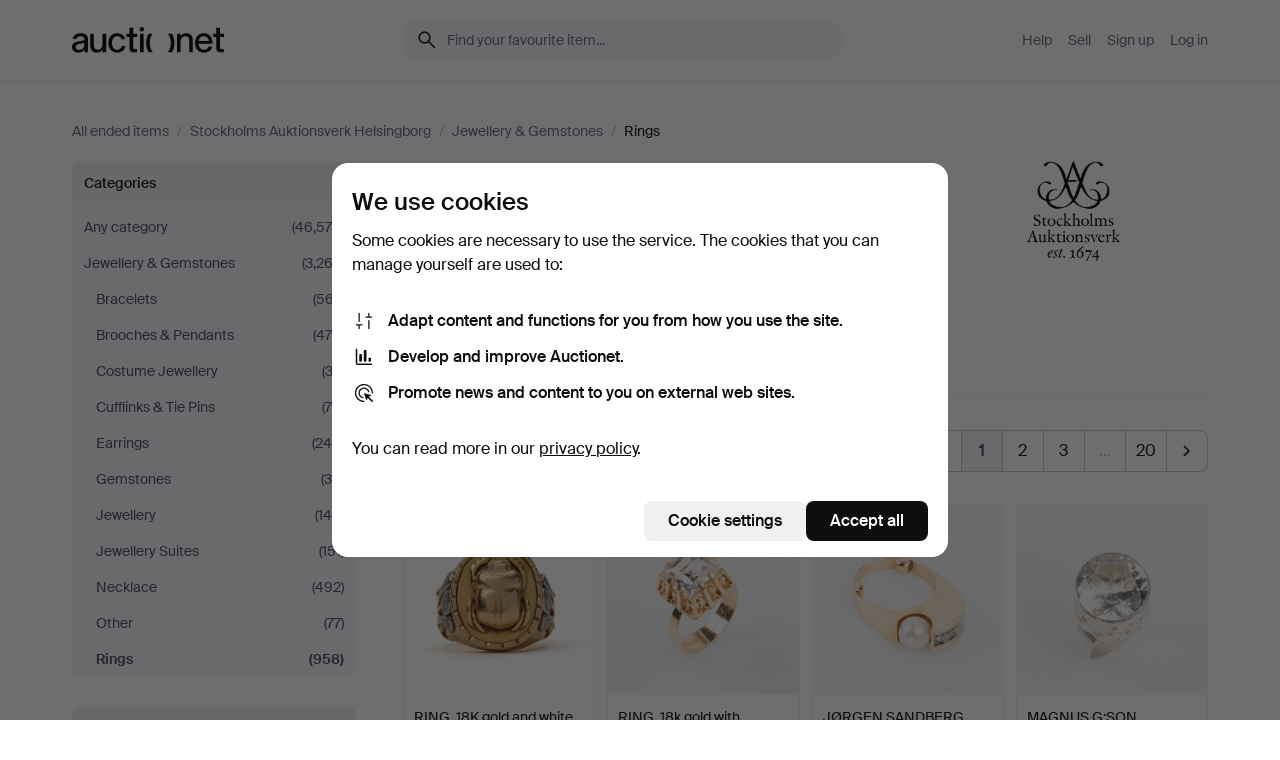

--- FILE ---
content_type: text/html; charset=utf-8
request_url: https://auctionet.com/en/search/112-rings?company_id=241&is=ended
body_size: 26736
content:
<!DOCTYPE html><html class="env-production" data-controller="product-analytics" lang="en"><head><meta charset="utf-8" /><meta content="1bec26e75b7a22303dac36b62a9feda56bc639f4" name="revision" /><meta content="width=device-width, initial-scale=1, viewport-fit=cover" name="viewport" /><meta name="csrf-param" content="authenticity_token" />
<meta name="csrf-token" content="V_mB_Msr-8v4J9qonD4OsVwQ858k_B9zd3gsl8gpSUYE6JME-NzrikNkKzt-bdDV6e_nqzVF96KknuJWz0nPwQ" /><meta content="Auctionet holds online auctions with furniture, design, art and everyday antiques. We unite European auction houses. Bid online today." name="description" /><meta content="Auctionet" property="og:site_name" /><meta content="https://assets.auctionet.com/apple-touch-icon.png" property="og:image" /><meta name="apple-itunes-app" content="app-id=762437955" /><link href="https://auctionet.com/en/search/112-rings?company_id=241&amp;is=ended" rel="canonical" /><link href="https://auctionet.com/sv/search/112-rings?company_id=241&amp;is=ended" hreflang="sv" rel="alternate" /><link href="https://auctionet.com/en/search/112-rings?company_id=241&amp;is=ended" hreflang="en" rel="alternate" /><link href="https://auctionet.com/de/search/112-rings?company_id=241&amp;is=ended" hreflang="de" rel="alternate" /><link href="https://auctionet.com/es/search/112-rings?company_id=241&amp;is=ended" hreflang="es" rel="alternate" /><link href="https://auctionet.com/fi/search/112-rings?company_id=241&amp;is=ended" hreflang="fi" rel="alternate" /><link href="https://auctionet.com/da/search/112-rings?company_id=241&amp;is=ended" hreflang="da" rel="alternate" /><link href="/en/search/112-rings?company_id=241&amp;is=ended&amp;page=2" rel="next" /><link rel="stylesheet" href="https://assets.auctionet.com/assets/suisse-505d48d553fe8e29260856637e9959b117641ea8cddf6f14a40d304f7b5e6311.css" /><link rel="stylesheet" href="https://assets.auctionet.com/assets/riccione-3d8813f9cb3bdc85f2aeb0e6875e4a33e03ec13275150d2c55b038fe96a12241.css" /><link href="/favicon.ico" rel="shortcut icon" /><link href="/apple-touch-icon.png" rel="apple-touch-icon" /><link href="https://mastodon.social/@auctionet" rel="me" /><title>Rings at Stockholms Auktionsverk Helsingborg - Auctionet</title><link rel="stylesheet" href="https://assets.auctionet.com/assets/public_theme_auctionet-41d7fd521c30ff1732774a7a793ceaee4c2dcfc86c32f9e181ea69e72102dca6.css" data-turbo-track="reload" /><script>document.documentElement.classList.add("supports-js");</script><script src="https://js.honeybadger.io/v6.11/honeybadger.min.js"></script><script>window.Auctionet = window.Auctionet || {}
Auctionet.turboDrive = true
Auctionet.env = "production"
Auctionet.timeZone = "Eastern Time (US \u0026 Canada)"
Auctionet.onTouchDevice = false

Auctionet.loginPath = "/en/login"
Auctionet.topicastWebsocketUrl = "wss://topicast.auctionet.com/api/broadcast"
Auctionet.liveBiddingFrontendBaseUrl = "https://live-bidding.auctionet.com"

Auctionet.alert = function(opts) {
  if (Auctionet.env !== "production") {
    console.log("Auctionet.alert called with:")
    console.log(JSON.stringify(opts))
  }
  // NOTE: The apps will display browser alerts and know how to parse this
  //       separator format to display the title and message.
  alert(opts.title + "\n\n" + opts.message);
}
Auctionet.callbacksFromApp = {}
Auctionet.posthogAPIHost = "https://eu.i.posthog.com"
Auctionet.posthogAPIKey = "phc_MSlY1ldl6MfmQLmgw6NrIWiuBiFZUzOw00pfT58klVZ"
Auctionet.googleMapsJSApiKey = "AIzaSyBVrEZjPG5-HQns71ONoSkCLxCYW9U8kuc"</script><script>Auctionet.inAppShell = false
Auctionet.googleTagID = "G-6CPP26E9KE"
Auctionet.googleTagManagerID = "GTM-MZXZSW"
Auctionet.customerioSiteID = "53bb414e6c6ea567c2c2"
Auctionet.pinterestTagID = "2613870643713"
Auctionet.metaPixelID = "2058709570997361"</script><script>// To be used with the meta pixel
Auctionet.facebookEventId = "8a772281-682a-43e6-b75c-0d50febc1d0b"</script><script>if (Auctionet.env === "production" && window.Honeybadger) {
  Honeybadger.configure({
    apiKey: "hbp_PySSEmPVWjRn21au5idiu0oyPDewth0k4dgI",
    environment: "production",
    enableUncaught: false,
    enableUnhandledRejection: false,
    endpoint: "https://eu-api.honeybadger.io",
  });

  Honeybadger.setContext({
    user_id: null,
    tags: "Marketplace",
  });

  Honeybadger.beforeNotify((notice) => {
    if ([
      "In 'f.getEntriesByType(\"navigation\")', 'f.getEntriesByType' is undefined", // https://caniuse.com/mdn-api_performance_getentriesbytype
      "Can't find variable: AbortController", "AbortController is not defined", // https://caniuse.com/mdn-api_abortcontroller_abortcontroller
      "Navigator.sendBeacon: Beacon URL file:///", // Ignore errors in locally saved files.
      "Beacon URL /cdn-cgi/rum? must be either http:// or https://.", // Ignore errors in locally saved files.
    ].some((message) => notice.message.includes(message))) {
      return false;
    }

    if ([
      "AppleBot", "Applebot", "applebot" // https://support.apple.com/en-us/HT204683 can not access translations
    ].some((substring) => navigator.userAgent.includes(substring))) {
      return false;
    }

    if (notice.url.startsWith("file:///")) { // Ignore errors in locally saved files.
      return false;
    }

    // Ignore PaymentIQ third-party JS errors in a specific place.
    if (
      notice.stack.includes('node_modules/paymentiq-cashier-bootstrapper/dist/cashier.js') && [
        "Cannot read properties of null (reading 'attributes')",
        "null is not an object (evaluating 'document.querySelector(\".piq-cashier-wrapper\").attributes')"
      ].some((substring) => notice.message.includes(substring))
    ) {
      return false;
    }
  });
}</script><script data-turbo-track="reload" src="https://assets.auctionet.com/translations-59343bffe38a796ed8648cfbd516b4cf3fea4869.js"></script><script src="https://assets.auctionet.com/assets/public-40796c36aad044bfcf2a94eb422a7a5e8a439347ca26fb9fbf734d2fc3b060df.js" data-turbo-track="reload"></script></head><body><header class="site-header hide-in-print test-site-header" data-controller="toggle"><div class="site-header__main"><div class="width-container"><div class="site-header__inner"><div class="site-header__top"><div class="site-header__logo"><a href="/en"><span aria-hidden="true" class="svg"><span class="svg__auctionet-logotype"><svg viewBox="0 0 456 78" fill="#000000" xmlns="http://www.w3.org/2000/svg">
  <path d="M216.304 6.73133C216.304 3.01353 213.29 -0.00011102 209.572 -0.00011102C205.854 -0.00011102 202.841 3.01353 202.841 6.73133C202.841 10.4491 205.854 13.4628 209.572 13.4628C213.29 13.4628 216.304 10.4491 216.304 6.73133Z"/>
  <path d="M37.0516 47.0111C35.2582 48.9192 28.6963 49.8629 22.5733 50.6113C16.7536 51.358 10.9889 54.0962 10.9889 60.3194C10.9889 65.6487 14.621 68.4457 20.4686 68.4457C27.7554 68.4457 37.0516 64.3635 37.0516 53.7375V47.0111ZM37.1607 75.705L37.1624 68.2677C33.4194 74.4584 25.0401 76.9627 18.3948 76.9627C8.40173 76.9627 0 70.6337 0 60.3239C0 48.2766 8.85176 43.9012 23.7062 42.4151C34.3223 41.3331 37.0516 39.4714 37.0516 35.959C37.0516 31.0148 33.8459 27.5753 25.3479 27.5753C19.6251 27.5753 13.988 30.3997 11.9617 36.9531L2.11079 34.6694C4.55462 24.6999 13.8234 18.7554 25.766 18.7554C41.9185 18.7554 47.8294 26.4283 47.8294 35.7474V75.705H37.1607Z"/>
  <path d="M91.8616 68.3691C87.6148 74.5419 81.3692 76.9678 74.5353 76.9678C64.4499 76.9678 54.8145 71.0239 54.8145 56.9538V20.0261H65.5923V53.7017C65.5923 64.1856 69.9074 67.9465 77.9106 67.9465C84.9365 67.9465 91.7558 62.0625 91.7558 50.6377V20.0261H102.534V75.7011L91.8655 75.7084L91.8616 68.3691Z"/>
  <path d="M325.493 27.3917C329.74 21.2189 335.985 18.793 342.819 18.793C352.905 18.793 362.54 24.7369 362.54 38.8071V75.7348H351.762V42.0592C351.762 31.5752 347.447 27.8143 339.444 27.8143C332.418 27.8143 325.599 33.6983 325.599 45.1232V75.7348H314.82V20.0597L325.489 20.0524L325.493 27.3917Z"/>
  <path d="M135.413 68.2478C145.37 68.2478 148.69 60.7311 149.882 56.2598L160.775 57.92C158.646 65.7217 151.795 76.9669 135.413 76.9669C119.541 76.9669 109.102 65.382 109.102 47.8637C109.102 30.3438 119.545 18.76 135.422 18.76C151.598 18.76 157.812 29.8121 159.606 34.6275L149.544 37.9479C148.37 34.6919 145.072 27.4779 135.423 27.4779C126.072 27.4779 120.091 35.2248 120.091 47.8637C120.091 60.5033 126.067 68.249 135.413 68.249V68.2478Z"/>
  <path d="M380.2 42.2794H410.404C409.566 34.5516 404.736 27.5118 395.201 27.5118C385.868 27.5118 381.039 34.5516 380.2 42.2794ZM420.972 59.5328C418.431 67.5539 411.671 77.0017 395.303 77.0017C379.641 77.0017 369.106 65.3155 369.106 47.9944C369.106 30.479 379.237 18.7939 395.202 18.7939C411.369 18.7939 422.733 30.5803 421.298 50.4891H379.994C380.31 60.6378 386.071 68.2827 395.303 68.2827C404.939 68.2827 408.694 62.1602 410.089 58.1799L420.972 59.5328Z"/>
  <path d="M214.96 20.0258L214.96 75.7015H204.183V20.0258H214.96Z"/>
  <path d="M450.074 66.0157C451.276 66.0157 453.805 66.0196 455.38 65.9429V75.6997C454.197 75.805 450.17 75.9108 447.432 75.9108C437.614 75.9108 433.032 73.5722 433.032 63.6748V29.6857H423.846V20.0246H433.032V2.21425H443.81V20.0246H455.999L456 29.6857H443.81V60.2274C443.81 65.4324 445.787 66.0146 450.074 66.0146V66.0157Z"/>
  <path d="M189.726 65.9819C190.928 65.9819 193.456 65.9858 195.032 65.9091V75.6659C193.848 75.7712 189.821 75.877 187.084 75.877C177.265 75.877 172.683 73.5384 172.683 63.641V29.6519H163.498V19.9908H172.683V2.18044H183.461V19.9908H195.651L195.651 29.6519H183.461V60.1936C183.461 65.3986 185.438 65.9807 189.726 65.9807V65.9819Z"/>
  <path d="M241.895 75.7351C242.036 75.7351 242.113 75.575 242.025 75.4658C236.321 68.3722 233.146 58.6317 233.146 47.8981C233.146 37.1634 236.322 27.4228 242.025 20.3292C242.113 20.2195 242.037 20.0594 241.897 20.0594H229.661C224.973 28.2249 222.449 37.8429 222.449 47.8981C222.449 57.9527 224.973 67.5701 229.661 75.7351H241.895Z"/>
  <path d="M287.866 75.7351C287.726 75.7351 287.649 75.575 287.737 75.4658C293.441 68.3722 296.616 58.6317 296.616 47.8981C296.616 37.1634 293.44 27.4228 287.736 20.3292C287.648 20.2195 287.725 20.0594 287.865 20.0594H300.1C304.788 28.2249 307.313 37.8429 307.313 47.8981C307.313 57.9527 304.789 67.5701 300.101 75.7351H287.866Z"/>
</svg></span></span><span class="sr-only test-sr-only">Auctionet.com</span></a></div><div class="site-header__search-top"><form class="site-search test-site-search" data-controller="turbo-get-form site-search" data-site-search-drop-template-value="&lt;div class=&quot;site-header__search__dropdown__option js-site-search-drop-option test-active-search-option test-search-dropdown-option-active&quot; data-event_id=&quot;&quot; data-name=&quot;Active&quot; data-value=&quot;active&quot;&gt;Search &lt;strong&gt;active&lt;/strong&gt; auctions&lt;/div&gt;&lt;div class=&quot;site-header__search__dropdown__option js-site-search-drop-option test-search-dropdown-option-ended current&quot; data-event_id=&quot;&quot; data-name=&quot;Ended&quot; data-value=&quot;ended&quot;&gt;Search &lt;strong&gt;ended&lt;/strong&gt; auctions&lt;/div&gt;" action="/en/search/112-rings" accept-charset="UTF-8" method="get"><div class="site-search__inner"><input type="hidden" name="event_id" value="" class="test-site-search-hidden-field" data-original-value="" data-site-search-target="eventIdField" /><input type="hidden" name="company_id" value="241" class="test-site-search-hidden-field" data-original-value="241" /><input type="hidden" name="is" value="ended" class="test-site-search-hidden-field" data-original-value="ended" data-site-search-target="isField" /><span aria-hidden="true" class="material-icon material-icon--name-search site-search__icon"><svg xmlns="http://www.w3.org/2000/svg" viewBox="0 0 20 20"><path d="M15.792 16.688 11.083 12q-.687.542-1.489.802t-1.615.26q-2.146 0-3.646-1.479t-1.5-3.625q0-2.125 1.5-3.635 1.5-1.511 3.646-1.511 2.125 0 3.604 1.5t1.479 3.646q0 .854-.25 1.657-.25.802-.791 1.447l4.708 4.73q.188.187.177.448-.01.26-.198.448-.208.208-.468.208-.261 0-.448-.208Zm-7.813-4.959q1.563 0 2.656-1.104 1.094-1.104 1.094-2.667 0-1.583-1.083-2.698-1.084-1.114-2.667-1.114-1.604 0-2.708 1.114-1.104 1.115-1.104 2.698 0 1.584 1.104 2.677 1.104 1.094 2.708 1.094Z"/></svg></span><input autocapitalize="off" class="form__input--search site-search__query test-search-field" name="q" placeholder="Find your favourite item..." type="search" /><div class="site-search__scope-select-and-submit"><button class="site-search__scope-select test-search-dropdown" data-site-search-target="dropTrigger" type="button">Ended<span aria-hidden="true" class="material-icon material-icon--name-unfold_more"><svg xmlns="http://www.w3.org/2000/svg" viewBox="0 0 20 20"><path d="M6.979 6.792q-.208-.209-.208-.459t.208-.458l2.459-2.458q.124-.125.27-.188.146-.062.292-.062t.292.062q.146.063.27.188l2.459 2.458q.208.208.208.458t-.208.459q-.188.187-.438.187t-.458-.187L10 4.667 7.896 6.771q-.208.208-.469.208-.26 0-.448-.187ZM10 16.875q-.146 0-.292-.063-.146-.062-.27-.187l-2.459-2.458q-.208-.209-.208-.459t.208-.437q.188-.209.438-.209t.458.209L10 15.396l2.104-2.125q.208-.209.469-.209.26 0 .448.209.208.187.208.437t-.208.459l-2.459 2.458q-.124.125-.27.187-.146.063-.292.063Z"/></svg></span></button><button class="button button--small site-search__submit" type="submit"><span class="site-search__submit-text">Search</span><span aria-hidden="true" class="material-icon material-icon--name-arrow_forward site-search__submit-icon"><svg xmlns="http://www.w3.org/2000/svg" viewBox="0 0 20 20"><path d="M9.542 15.896q-.23-.229-.23-.469 0-.239.209-.469l4.312-4.291H4.312q-.25 0-.458-.198-.208-.198-.208-.469 0-.271.208-.469.208-.198.458-.198h9.521L9.521 5.062q-.209-.229-.209-.479 0-.25.23-.479.229-.208.458-.208t.458.208l5.313 5.334q.146.124.208.27.063.146.063.292t-.063.292q-.062.146-.208.27l-5.313 5.334q-.229.208-.458.208t-.458-.208Z"/></svg></span></button></div></div></form></div><div class="site-header__nav-top"><nav class="site-nav"><ul class="site-nav__list"><li class="site-nav__item"><a class="site-nav__link" href="/en/help">Help</a></li><li class="site-nav__item"><a class="site-nav__link" href="/en/sell">Sell</a></li><li class="site-nav__item"><a class="site-nav__link" href="/en/signup?go_to=%2Fen%2Fsearch%2F112-rings%3Fcompany_id%3D241%26is%3Dended&amp;signup_company_id=241">Sign up</a></li><li class="site-nav__item"><a class="site-nav__link" href="/en/login?go_to=%2Fen%2Fsearch%2F112-rings%3Fcompany_id%3D241%26is%3Dended">Log in</a></li></ul></nav></div><div class="site-header__toggle-buttons"><button aria-expanded="false" class="site-header__toggle-menu" data-action="toggle#toggle" data-toggle-id-param="site-header-nav-bottom" data-toggle-target="trigger" id="site-header-toggle-nav-bottom"><span class="site-header__toggle-menu--menu"><span aria-hidden="true" class="material-icon material-icon--name-menu"><svg xmlns="http://www.w3.org/2000/svg" viewBox="0 0 20 20"><path d="M3.375 14.688q-.271 0-.469-.198-.198-.198-.198-.469 0-.25.198-.459.198-.208.469-.208h13.25q.271 0 .469.208.198.209.198.459 0 .271-.198.469-.198.198-.469.198Zm0-4.021q-.271 0-.469-.198-.198-.198-.198-.469 0-.271.198-.469.198-.198.469-.198h13.25q.271 0 .469.198.198.198.198.469 0 .271-.198.469-.198.198-.469.198Zm0-4.021q-.271 0-.469-.208-.198-.209-.198-.459 0-.271.198-.469.198-.198.469-.198h13.25q.271 0 .469.198.198.198.198.469 0 .25-.198.459-.198.208-.469.208Z"/></svg></span></span><span class="site-header__toggle-menu--close"><span aria-hidden="true" class="material-icon material-icon--name-close"><svg xmlns="http://www.w3.org/2000/svg" viewBox="0 0 20 20"><path d="m10 10.938-4.167 4.166q-.187.188-.448.188-.26 0-.468-.209-.209-.208-.209-.468 0-.261.209-.469L9.062 10 4.896 5.833q-.188-.187-.188-.458t.209-.479q.208-.208.468-.208.261 0 .469.208L10 9.062l4.167-4.166q.187-.188.458-.198.271-.01.479.198.208.208.208.469 0 .26-.208.468L10.938 10l4.166 4.167q.188.187.198.448.01.26-.198.468-.208.209-.469.209-.26 0-.468-.209Z"/></svg></span></span></button></div></div><div class="site-header__nav-bottom" data-toggle-hidden="true" data-toggle-target="visibleWhenExpanded" id="site-header-nav-bottom"><nav class="site-nav"><ul class="site-nav__list"><li class="site-nav__item"><a class="site-nav__link" href="/en/help">Help</a></li><li class="site-nav__item"><a class="site-nav__link" href="/en/sell">Sell</a></li><li class="site-nav__item"><a class="site-nav__link" href="/en/signup?go_to=%2Fen%2Fsearch%2F112-rings%3Fcompany_id%3D241%26is%3Dended&amp;signup_company_id=241">Sign up</a></li><li class="site-nav__item"><a class="site-nav__link" href="/en/login?go_to=%2Fen%2Fsearch%2F112-rings%3Fcompany_id%3D241%26is%3Dended">Log in</a></li></ul></nav></div><div class="site-header__search-bottom" data-toggle-hidden="false" data-toggle-target="" id="site-header-search-bottom"><form class="site-search test-site-search" data-controller="turbo-get-form site-search" data-site-search-drop-template-value="&lt;div class=&quot;site-header__search__dropdown__option js-site-search-drop-option test-active-search-option test-search-dropdown-option-active&quot; data-event_id=&quot;&quot; data-name=&quot;Active&quot; data-value=&quot;active&quot;&gt;Search &lt;strong&gt;active&lt;/strong&gt; auctions&lt;/div&gt;&lt;div class=&quot;site-header__search__dropdown__option js-site-search-drop-option test-search-dropdown-option-ended current&quot; data-event_id=&quot;&quot; data-name=&quot;Ended&quot; data-value=&quot;ended&quot;&gt;Search &lt;strong&gt;ended&lt;/strong&gt; auctions&lt;/div&gt;" action="/en/search/112-rings" accept-charset="UTF-8" method="get"><div class="site-search__inner"><input type="hidden" name="event_id" value="" class="test-site-search-hidden-field" data-original-value="" data-site-search-target="eventIdField" /><input type="hidden" name="company_id" value="241" class="test-site-search-hidden-field" data-original-value="241" /><input type="hidden" name="is" value="ended" class="test-site-search-hidden-field" data-original-value="ended" data-site-search-target="isField" /><span aria-hidden="true" class="material-icon material-icon--name-search site-search__icon"><svg xmlns="http://www.w3.org/2000/svg" viewBox="0 0 20 20"><path d="M15.792 16.688 11.083 12q-.687.542-1.489.802t-1.615.26q-2.146 0-3.646-1.479t-1.5-3.625q0-2.125 1.5-3.635 1.5-1.511 3.646-1.511 2.125 0 3.604 1.5t1.479 3.646q0 .854-.25 1.657-.25.802-.791 1.447l4.708 4.73q.188.187.177.448-.01.26-.198.448-.208.208-.468.208-.261 0-.448-.208Zm-7.813-4.959q1.563 0 2.656-1.104 1.094-1.104 1.094-2.667 0-1.583-1.083-2.698-1.084-1.114-2.667-1.114-1.604 0-2.708 1.114-1.104 1.115-1.104 2.698 0 1.584 1.104 2.677 1.104 1.094 2.708 1.094Z"/></svg></span><input autocapitalize="off" class="form__input--search site-search__query test-search-field" name="q" placeholder="Find your favourite item..." type="search" /><div class="site-search__scope-select-and-submit"><button class="site-search__scope-select test-search-dropdown" data-site-search-target="dropTrigger" type="button">Ended<span aria-hidden="true" class="material-icon material-icon--name-unfold_more"><svg xmlns="http://www.w3.org/2000/svg" viewBox="0 0 20 20"><path d="M6.979 6.792q-.208-.209-.208-.459t.208-.458l2.459-2.458q.124-.125.27-.188.146-.062.292-.062t.292.062q.146.063.27.188l2.459 2.458q.208.208.208.458t-.208.459q-.188.187-.438.187t-.458-.187L10 4.667 7.896 6.771q-.208.208-.469.208-.26 0-.448-.187ZM10 16.875q-.146 0-.292-.063-.146-.062-.27-.187l-2.459-2.458q-.208-.209-.208-.459t.208-.437q.188-.209.438-.209t.458.209L10 15.396l2.104-2.125q.208-.209.469-.209.26 0 .448.209.208.187.208.437t-.208.459l-2.459 2.458q-.124.125-.27.187-.146.063-.292.063Z"/></svg></span></button><button class="button button--small site-search__submit" type="submit"><span class="site-search__submit-text">Search</span><span aria-hidden="true" class="material-icon material-icon--name-arrow_forward site-search__submit-icon"><svg xmlns="http://www.w3.org/2000/svg" viewBox="0 0 20 20"><path d="M9.542 15.896q-.23-.229-.23-.469 0-.239.209-.469l4.312-4.291H4.312q-.25 0-.458-.198-.208-.198-.208-.469 0-.271.208-.469.208-.198.458-.198h9.521L9.521 5.062q-.209-.229-.209-.479 0-.25.23-.479.229-.208.458-.208t.458.208l5.313 5.334q.146.124.208.27.063.146.063.292t-.063.292q-.062.146-.208.27l-5.313 5.334q-.229.208-.458.208t-.458-.208Z"/></svg></span></button></div></div></form></div></div></div></div></header><div class="site-content"><div class="width-container"><noscript><div class="message message--centered message--outside-content-box message--alert test-message-alert "><span aria-hidden="true" class="material-icon material-icon--name-warning material-icon--yellow vertical-align-middle "><svg xmlns="http://www.w3.org/2000/svg" viewBox="0 0 20 20"><path d="M10.021 10.458Zm-7.083 6.625q-.459 0-.698-.395-.24-.396-.011-.792L9.312 3.688q.25-.396.688-.396.438 0 .688.396l7.083 12.208q.229.396-.011.792-.239.395-.698.395Zm7.083-8.562q-.271 0-.469.198-.198.198-.198.469v2.75q0 .25.198.458.198.208.469.208.271 0 .469-.208.198-.208.198-.458v-2.75q0-.271-.198-.469-.198-.198-.469-.198Zm0 6.312q.291 0 .5-.208.208-.208.208-.5 0-.292-.208-.5-.209-.208-.5-.208-.292 0-.5.208-.209.208-.209.5 0 .292.209.5.208.208.5.208Zm-6.167.917h12.292L10 5.167Z"/></svg></span> Hello! You have JavaScript turned off. The site will not work properly without it.</div></noscript><ul class="breadcrumbs hide-in-print test-breadcrumbs breadcrumbs--unimportant" itemscope="" itemtype="http://schema.org/BreadcrumbList"><li itemprop="itemListElement" itemscope="itemscope" itemtype="http://schema.org/ListItem"><a itemprop="item" href="/en/search?is=ended"><span itemprop="name">All ended items</span></a><meta content="1" itemprop="position" /></li><li><span class="divider"> / </span></li><li itemprop="itemListElement" itemscope="itemscope" itemtype="http://schema.org/ListItem"><a itemprop="item" href="/en/search?company_id=241&amp;is=ended"><span itemprop="name">Stockholms Auktionsverk Helsingborg</span></a><meta content="2" itemprop="position" /></li><li><span class="divider"> / </span></li><li itemprop="itemListElement" itemscope="itemscope" itemtype="http://schema.org/ListItem"><a itemprop="item" href="/en/search/13-jewellery-gemstones?company_id=241&amp;is=ended"><span itemprop="name">Jewellery &amp; Gemstones</span></a><meta content="3" itemprop="position" /></li><li><span class="divider"> / </span></li><li class="active" itemprop="itemListElement" itemscope="itemscope" itemtype="http://schema.org/ListItem"><span><span itemprop="name">Rings</span></span><meta content="4" itemprop="position" /></li></ul><div class="site-content__inner site-content__inner--marginless-on-small-displays"><h1 class="sr-only">Rings at Stockholms Auktionsverk Helsingborg</h1><script>(function() {
  var path = "/en/my/saved_searches?category_id=112-rings\u0026company_id=241\u0026is=ended\u0026toggle=true"
  var addErrorMessage = "Could not save search. Please try again."
  var removeErrorMessage = "Could not remove saved search. Please try again."

  Auctionet.callbacksFromApp.saveSearch = function() {
    if (!Auctionet.isBuyerLoggedIn) {
      Auctionet.postMessageToApp({ action: "undoTogglingSaveSearch" });
      Auctionet.showLoginThatPerformsAction("save");
      return;
    }

    $.ajax({ url: path, method: "post", error: function() {
      Auctionet.postMessageToApp({ action: "errorTogglingSaveSearch", params: { message: addErrorMessage } });
    }});
  };

  Auctionet.callbacksFromApp.unsaveSearch = function() {
    $.ajax({ url: path, method: "delete", error: function() {
      Auctionet.postMessageToApp({ action: "errorTogglingSaveSearch", params: { message: removeErrorMessage } });
    }});

    // If you go from the list of saved searches to a saved search, then un-save it and then go back, that list should update.
    Turbo.clearCache();
  };
})();</script><div data-controller="toggle-class" data-toggle-class-toggle-class-value="search-page__filters--visible-on-small-displays"><a class="search-page__filter-toggle site-content__inner--marginless-on-small-displays__padded-away-from-margin" data-action="toggle-class#toggle" href="#"><span aria-hidden="true" class="material-icon material-icon--name-filter_alt vertical-align-middle"><svg xmlns="http://www.w3.org/2000/svg" viewBox="0 0 20 20"><path d="M11.25 10.688v4.833q0 .312-.208.521-.209.208-.521.208H9.479q-.312 0-.521-.208-.208-.209-.208-.521v-4.833L4.083 4.771q-.229-.333-.062-.677.167-.344.562-.344h10.834q.395 0 .562.344.167.344-.062.677ZM10 10.125l3.958-5.042H6.042Zm0 0Z"/></svg></span> <span class="hide-in-apps">Filter</span><span class="only-show-in-apps">Filter and sort</span></a><div class="menu-box-container"><div class="menu-box-container__filters search-page__filters test-facets" data-toggle-class-target="target"><nav class="menu-box" data-controller="toggle-class" data-toggle-class-target="target" data-toggle-class-toggle-class-value="is-expanded"><h2 class="menu-box__header" data-action="click-&gt;toggle-class#toggle">Categories<span aria-hidden="true" class="material-icon material-icon--name-expand_more box-toggle"><svg xmlns="http://www.w3.org/2000/svg" viewBox="0 0 20 20"><path d="M10 12.208q-.146 0-.292-.052t-.27-.198L5.75 8.292q-.188-.209-.177-.49.01-.281.198-.469.229-.208.479-.198.25.011.458.198L10 10.646l3.312-3.292q.188-.208.438-.208t.479.208q.209.208.209.479t-.209.459l-3.667 3.666q-.124.146-.27.198-.146.052-.292.052Z"/></svg></span></h2><ul class="menu-box__items"><li class="menu-box__item menu-box__item--all"><a class="menu-box__link" href="/en/search?company_id=241&amp;is=ended"><span class="menu-box__link__text">Any category</span> <span class="menu-box__link__count">(46,575)</span></a></li><li class="menu-box__item"><a class="menu-box__link" href="/en/search/13-jewellery-gemstones?company_id=241&amp;is=ended"><span class="menu-box__link__text">Jewellery &amp; Gemstones</span> <span class="menu-box__link__count">(3,262)</span></a><ul class="menu-box__children"><li class="menu-box__item"><a class="menu-box__link" href="/en/search/106-bracelets?company_id=241&amp;is=ended"><span class="menu-box__link__text">Bracelets</span> <span class="menu-box__link__count">(567)</span></a></li><li class="menu-box__item"><a class="menu-box__link" href="/en/search/107-brooches-pendants?company_id=241&amp;is=ended"><span class="menu-box__link__text">Brooches &amp; Pendants</span> <span class="menu-box__link__count">(475)</span></a></li><li class="menu-box__item"><a class="menu-box__link" href="/en/search/259-costume-jewellery?company_id=241&amp;is=ended"><span class="menu-box__link__text">Costume Jewellery</span> <span class="menu-box__link__count">(32)</span></a></li><li class="menu-box__item"><a class="menu-box__link" href="/en/search/111-cufflinks-tie-pins?company_id=241&amp;is=ended"><span class="menu-box__link__text">Cufflinks &amp; Tie Pins</span> <span class="menu-box__link__count">(79)</span></a></li><li class="menu-box__item"><a class="menu-box__link" href="/en/search/115-earrings?company_id=241&amp;is=ended"><span class="menu-box__link__text">Earrings</span> <span class="menu-box__link__count">(249)</span></a></li><li class="menu-box__item"><a class="menu-box__link" href="/en/search/48-gemstones?company_id=241&amp;is=ended"><span class="menu-box__link__text">Gemstones</span> <span class="menu-box__link__count">(36)</span></a></li><li class="menu-box__item"><a class="menu-box__link" href="/en/search/14-jewellery?company_id=241&amp;is=ended"><span class="menu-box__link__text">Jewellery</span> <span class="menu-box__link__count">(146)</span></a></li><li class="menu-box__item"><a class="menu-box__link" href="/en/search/109-jewellery-suites?company_id=241&amp;is=ended"><span class="menu-box__link__text">Jewellery Suites</span> <span class="menu-box__link__count">(151)</span></a></li><li class="menu-box__item"><a class="menu-box__link" href="/en/search/104-necklace?company_id=241&amp;is=ended"><span class="menu-box__link__text">Necklace</span> <span class="menu-box__link__count">(492)</span></a></li><li class="menu-box__item"><a class="menu-box__link" href="/en/search/118-other?company_id=241&amp;is=ended"><span class="menu-box__link__text">Other</span> <span class="menu-box__link__count">(77)</span></a></li><li class="menu-box__item is-active"><a class="menu-box__link" href="/en/search/112-rings?company_id=241&amp;is=ended"><span class="menu-box__link__text">Rings</span> <span class="menu-box__link__count">(958)</span></a></li></ul></li></ul></nav><nav class="menu-box test-search-companies-box" data-controller="toggle-class" data-toggle-class-target="target" data-toggle-class-toggle-class-value="is-expanded"><h2 class="menu-box__header" data-action="click-&gt;toggle-class#toggle">Auction houses<span aria-hidden="true" class="material-icon material-icon--name-expand_more box-toggle"><svg xmlns="http://www.w3.org/2000/svg" viewBox="0 0 20 20"><path d="M10 12.208q-.146 0-.292-.052t-.27-.198L5.75 8.292q-.188-.209-.177-.49.01-.281.198-.469.229-.208.479-.198.25.011.458.198L10 10.646l3.312-3.292q.188-.208.438-.208t.479.208q.209.208.209.479t-.209.459l-3.667 3.666q-.124.146-.27.198-.146.052-.292.052Z"/></svg></span></h2><ul class="menu-box__items"><li class="menu-box__item menu-box__item--all"><a class="menu-box__link" href="/en/search/112-rings?is=ended"><span class="menu-box__link__text">All auction houses</span> <span class="menu-box__link__count">(66,611)</span></a></li><li class="menu-box__item"><a class="menu-box__link" href="/en/search/112-rings?company_id=414&amp;is=ended"><span class="menu-box__link__text">Acreman St Auctioneers &amp; Valuers</span> <span class="menu-box__link__count">(135)</span></a></li><li class="menu-box__item"><a class="menu-box__link" href="/en/search/112-rings?company_id=491&amp;is=ended"><span class="menu-box__link__text">Arce Auctions</span> <span class="menu-box__link__count">(74)</span></a></li><li class="menu-box__item"><a class="menu-box__link" href="/en/search/112-rings?company_id=284&amp;is=ended"><span class="menu-box__link__text">Art and Design Auctions</span> <span class="menu-box__link__count">(1)</span></a></li><li class="menu-box__item"><a class="menu-box__link" href="/en/search/112-rings?company_id=398&amp;is=ended"><span class="menu-box__link__text">Auktionsfirma Kenneth Svensson i Kalmar</span> <span class="menu-box__link__count">(59)</span></a></li><li class="menu-box__item"><a class="menu-box__link" href="/en/search/112-rings?company_id=90&amp;is=ended"><span class="menu-box__link__text">Auktionshaus Blank</span> <span class="menu-box__link__count">(652)</span></a></li><li class="menu-box__item"><a class="menu-box__link" href="/en/search/112-rings?company_id=93&amp;is=ended"><span class="menu-box__link__text">Auktionshaus Bossard</span> <span class="menu-box__link__count">(901)</span></a></li><li class="menu-box__item"><a class="menu-box__link" href="/en/search/112-rings?company_id=52&amp;is=ended"><span class="menu-box__link__text">Auktionshaus Dannenberg</span> <span class="menu-box__link__count">(25)</span></a></li><li class="menu-box__item"><a class="menu-box__link" href="/en/search/112-rings?company_id=408&amp;is=ended"><span class="menu-box__link__text">Auktionshaus Stuber&#39;s Hammerschlag</span> <span class="menu-box__link__count">(80)</span></a></li><li class="menu-box__item"><a class="menu-box__link" href="/en/search/112-rings?company_id=75&amp;is=ended"><span class="menu-box__link__text">Auktionshaus von Brühl </span> <span class="menu-box__link__count">(9)</span></a></li><li class="menu-box__item"><a class="menu-box__link" href="/en/search/112-rings?company_id=1&amp;is=ended"><span class="menu-box__link__text">Auktionshuset Kolonn</span> <span class="menu-box__link__count">(2,671)</span></a></li><li class="menu-box__item"><a class="menu-box__link" href="/en/search/112-rings?company_id=407&amp;is=ended"><span class="menu-box__link__text">Auktionshuset STO Bohuslän</span> <span class="menu-box__link__count">(144)</span></a></li><li class="menu-box__item"><a class="menu-box__link" href="/en/search/112-rings?company_id=46&amp;is=ended"><span class="menu-box__link__text">Auktionshuset Thelin &amp; Johansson</span> <span class="menu-box__link__count">(655)</span></a></li><li class="menu-box__item"><a class="menu-box__link" href="/en/search/112-rings?company_id=411&amp;is=ended"><span class="menu-box__link__text">Auktionshuset Thörner &amp; Ek</span> <span class="menu-box__link__count">(297)</span></a></li><li class="menu-box__item"><a class="menu-box__link" href="/en/search/112-rings?company_id=487&amp;is=ended"><span class="menu-box__link__text">Auktionskammaren Sydost Kalmar</span> <span class="menu-box__link__count">(28)</span></a></li><li class="menu-box__item"><a class="menu-box__link" href="/en/search/112-rings?company_id=324&amp;is=ended"><span class="menu-box__link__text">Auktionsmagasinet Vänersborg</span> <span class="menu-box__link__count">(347)</span></a></li><li class="menu-box__item"><a class="menu-box__link" href="/en/search/112-rings?company_id=6&amp;is=ended"><span class="menu-box__link__text">Auktionsverket Engelholm</span> <span class="menu-box__link__count">(657)</span></a></li><li class="menu-box__item"><a class="menu-box__link" href="/en/search/112-rings?company_id=223&amp;is=ended"><span class="menu-box__link__text">Balclis</span> <span class="menu-box__link__count">(1,538)</span></a></li><li class="menu-box__item"><a class="menu-box__link" href="/en/search/112-rings?company_id=248&amp;is=ended"><span class="menu-box__link__text">Barcelona Auctions</span> <span class="menu-box__link__count">(414)</span></a></li><li class="menu-box__item"><a class="menu-box__link" href="/en/search/112-rings?company_id=566&amp;is=ended"><span class="menu-box__link__text">Bidstrup Auktioner</span> <span class="menu-box__link__count">(47)</span></a></li><li class="menu-box__item"><a class="menu-box__link" href="/en/search/112-rings?company_id=365&amp;is=ended"><span class="menu-box__link__text">Bishop &amp; Miller</span> <span class="menu-box__link__count">(1,080)</span></a></li><li class="menu-box__item"><a class="menu-box__link" href="/en/search/112-rings?company_id=323&amp;is=ended"><span class="menu-box__link__text">Björnssons Auktionskammare</span> <span class="menu-box__link__count">(1,100)</span></a></li><li class="menu-box__item"><a class="menu-box__link" href="/en/search/112-rings?company_id=325&amp;is=ended"><span class="menu-box__link__text">Borås Auktionshall</span> <span class="menu-box__link__count">(160)</span></a></li><li class="menu-box__item"><a class="menu-box__link" href="/en/search/112-rings?company_id=320&amp;is=ended"><span class="menu-box__link__text">Chalkwell Auctions</span> <span class="menu-box__link__count">(1,763)</span></a></li><li class="menu-box__item"><a class="menu-box__link" href="/en/search/112-rings?company_id=67&amp;is=ended"><span class="menu-box__link__text">Colombos</span> <span class="menu-box__link__count">(31)</span></a></li><li class="menu-box__item"><a class="menu-box__link" href="/en/search/112-rings?company_id=112&amp;is=ended"><span class="menu-box__link__text">Crafoord Auktioner Lund</span> <span class="menu-box__link__count">(3,461)</span></a></li><li class="menu-box__item"><a class="menu-box__link" href="/en/search/112-rings?company_id=283&amp;is=ended"><span class="menu-box__link__text">Crafoord Auktioner Malmö</span> <span class="menu-box__link__count">(297)</span></a></li><li class="menu-box__item"><a class="menu-box__link" href="/en/search/112-rings?company_id=232&amp;is=ended"><span class="menu-box__link__text">Crafoord Auktioner Stockholm</span> <span class="menu-box__link__count">(826)</span></a></li><li class="menu-box__item"><a class="menu-box__link" href="/en/search/112-rings?company_id=185&amp;is=ended"><span class="menu-box__link__text">Dreweatts Online</span> <span class="menu-box__link__count">(5)</span></a></li><li class="menu-box__item"><a class="menu-box__link" href="/en/search/112-rings?company_id=189&amp;is=ended"><span class="menu-box__link__text">Ekenbergs</span> <span class="menu-box__link__count">(1,994)</span></a></li><li class="menu-box__item"><a class="menu-box__link" href="/en/search/112-rings?company_id=405&amp;is=ended"><span class="menu-box__link__text">Formstad Auktioner</span> <span class="menu-box__link__count">(57)</span></a></li><li class="menu-box__item"><a class="menu-box__link" href="/en/search/112-rings?company_id=4&amp;is=ended"><span class="menu-box__link__text">Garpenhus Auktioner</span> <span class="menu-box__link__count">(3,435)</span></a></li><li class="menu-box__item"><a class="menu-box__link" href="/en/search/112-rings?company_id=447&amp;is=ended"><span class="menu-box__link__text">Gomér &amp; Andersson Jönköping</span> <span class="menu-box__link__count">(45)</span></a></li><li class="menu-box__item"><a class="menu-box__link" href="/en/search/112-rings?company_id=9&amp;is=ended"><span class="menu-box__link__text">Gomér &amp; Andersson Linköping</span> <span class="menu-box__link__count">(5,709)</span></a></li><li class="menu-box__item"><a class="menu-box__link" href="/en/search/112-rings?company_id=95&amp;is=ended"><span class="menu-box__link__text">Gomér &amp; Andersson Norrköping</span> <span class="menu-box__link__count">(1,365)</span></a></li><li class="menu-box__item"><a class="menu-box__link" href="/en/search/112-rings?company_id=234&amp;is=ended"><span class="menu-box__link__text">Gomér &amp; Andersson Nyköping</span> <span class="menu-box__link__count">(554)</span></a></li><li class="menu-box__item"><a class="menu-box__link" href="/en/search/112-rings?company_id=10&amp;is=ended"><span class="menu-box__link__text">Göteborgs Auktionsverk</span> <span class="menu-box__link__count">(3,611)</span></a></li><li class="menu-box__item"><a class="menu-box__link" href="/en/search/112-rings?company_id=231&amp;is=ended"><span class="menu-box__link__text">Halmstads Auktionskammare</span> <span class="menu-box__link__count">(83)</span></a></li><li class="menu-box__item"><a class="menu-box__link" href="/en/search/112-rings?company_id=326&amp;is=ended"><span class="menu-box__link__text">Handelslagret Auktionsservice</span> <span class="menu-box__link__count">(215)</span></a></li><li class="menu-box__item"><a class="menu-box__link" href="/en/search/112-rings?company_id=11&amp;is=ended"><span class="menu-box__link__text">Helsingborgs Auktionskammare</span> <span class="menu-box__link__count">(2,149)</span></a></li><li class="menu-box__item"><a class="menu-box__link" href="/en/search/112-rings?company_id=227&amp;is=ended"><span class="menu-box__link__text">Hälsinglands Auktionsverk</span> <span class="menu-box__link__count">(544)</span></a></li><li class="menu-box__item"><a class="menu-box__link" href="/en/search/112-rings?company_id=152&amp;is=ended"><span class="menu-box__link__text">Höganäs Auktionsverk</span> <span class="menu-box__link__count">(293)</span></a></li><li class="menu-box__item"><a class="menu-box__link" href="/en/search/112-rings?company_id=224&amp;is=ended"><span class="menu-box__link__text">Höörs Auktionshall</span> <span class="menu-box__link__count">(260)</span></a></li><li class="menu-box__item"><a class="menu-box__link" href="/en/search/112-rings?company_id=49&amp;is=ended"><span class="menu-box__link__text">Kalmar Auktionsverk</span> <span class="menu-box__link__count">(773)</span></a></li><li class="menu-box__item"><a class="menu-box__link" href="/en/search/112-rings?company_id=243&amp;is=ended"><span class="menu-box__link__text">Karlstad Hammarö Auktionsverk</span> <span class="menu-box__link__count">(553)</span></a></li><li class="menu-box__item"><a class="menu-box__link" href="/en/search/112-rings?company_id=222&amp;is=ended"><span class="menu-box__link__text">Kunst- und Auktionshaus Kleinhenz</span> <span class="menu-box__link__count">(132)</span></a></li><li class="menu-box__item"><a class="menu-box__link" href="/en/search/112-rings?company_id=225&amp;is=ended"><span class="menu-box__link__text">Laholms Auktionskammare</span> <span class="menu-box__link__count">(202)</span></a></li><li class="menu-box__item"><a class="menu-box__link" href="/en/search/112-rings?company_id=319&amp;is=ended"><span class="menu-box__link__text">Lawrences Auctioneers</span> <span class="menu-box__link__count">(2,064)</span></a></li><li class="menu-box__item"><a class="menu-box__link" href="/en/search/112-rings?company_id=47&amp;is=ended"><span class="menu-box__link__text">Leiflers Auktionshus</span> <span class="menu-box__link__count">(88)</span></a></li><li class="menu-box__item"><a class="menu-box__link" href="/en/search/112-rings?company_id=322&amp;is=ended"><span class="menu-box__link__text">Limhamns Auktionsbyrå</span> <span class="menu-box__link__count">(439)</span></a></li><li class="menu-box__item"><a class="menu-box__link" href="/en/search/112-rings?company_id=490&amp;is=ended"><span class="menu-box__link__text">Lots Road Auctions</span> <span class="menu-box__link__count">(94)</span></a></li><li class="menu-box__item"><a class="menu-box__link" href="/en/search/112-rings?company_id=102&amp;is=ended"><span class="menu-box__link__text">Lysekils Auktionsbyrå</span> <span class="menu-box__link__count">(200)</span></a></li><li class="menu-box__item"><a class="menu-box__link" href="/en/search/112-rings?company_id=524&amp;is=ended"><span class="menu-box__link__text">Markus Auktioner</span> <span class="menu-box__link__count">(27)</span></a></li><li class="menu-box__item"><a class="menu-box__link" href="/en/search/112-rings?company_id=187&amp;is=ended"><span class="menu-box__link__text">Norrlands Auktionsverk</span> <span class="menu-box__link__count">(183)</span></a></li><li class="menu-box__item"><a class="menu-box__link" href="/en/search/112-rings?company_id=404&amp;is=ended"><span class="menu-box__link__text">Palsgaard Kunstauktioner</span> <span class="menu-box__link__count">(15)</span></a></li><li class="menu-box__item"><a class="menu-box__link" href="/en/search/112-rings?company_id=81&amp;is=ended"><span class="menu-box__link__text">RA Auktionsverket Norrköping</span> <span class="menu-box__link__count">(844)</span></a></li><li class="menu-box__item"><a class="menu-box__link" href="/en/search/112-rings?company_id=321&amp;is=ended"><span class="menu-box__link__text">Roslagens Auktionsverk</span> <span class="menu-box__link__count">(168)</span></a></li><li class="menu-box__item"><a class="menu-box__link" href="/en/search/112-rings?company_id=100&amp;is=ended"><span class="menu-box__link__text">Rumsey’s Auctioneers</span> <span class="menu-box__link__count">(1,699)</span></a></li><li class="menu-box__item"><a class="menu-box__link" href="/en/search/112-rings?company_id=412&amp;is=ended"><span class="menu-box__link__text">Skånes Auktionsverk</span> <span class="menu-box__link__count">(829)</span></a></li><li class="menu-box__item"><a class="menu-box__link" href="/en/search/112-rings?company_id=48&amp;is=ended"><span class="menu-box__link__text">Stadsauktion Sundsvall</span> <span class="menu-box__link__count">(1,474)</span></a></li><li class="menu-box__item"><a class="menu-box__link" href="/en/search/112-rings?company_id=236&amp;is=ended"><span class="menu-box__link__text">Stockholms Auktionsverk Düsseldorf/Neuss</span> <span class="menu-box__link__count">(131)</span></a></li><li class="menu-box__item"><a class="menu-box__link" href="/en/search/112-rings?company_id=238&amp;is=ended"><span class="menu-box__link__text">Stockholms Auktionsverk Fine Art</span> <span class="menu-box__link__count">(496)</span></a></li><li class="menu-box__item"><a class="menu-box__link" href="/en/search/112-rings?company_id=245&amp;is=ended"><span class="menu-box__link__text">Stockholms Auktionsverk Göteborg</span> <span class="menu-box__link__count">(1,447)</span></a></li><li class="menu-box__item"><a class="menu-box__link" href="/en/search/112-rings?company_id=244&amp;is=ended"><span class="menu-box__link__text">Stockholms Auktionsverk Hamburg</span> <span class="menu-box__link__count">(395)</span></a></li><li class="menu-box__item is-active"><a class="menu-box__link" href="/en/search/112-rings?company_id=241&amp;is=ended"><span class="menu-box__link__text">Stockholms Auktionsverk Helsingborg</span> <span class="menu-box__link__count">(958)</span></a></li><li class="menu-box__item"><a class="menu-box__link" href="/en/search/112-rings?company_id=242&amp;is=ended"><span class="menu-box__link__text">Stockholms Auktionsverk Helsinki</span> <span class="menu-box__link__count">(454)</span></a></li><li class="menu-box__item"><a class="menu-box__link" href="/en/search/112-rings?company_id=237&amp;is=ended"><span class="menu-box__link__text">Stockholms Auktionsverk Köln</span> <span class="menu-box__link__count">(232)</span></a></li><li class="menu-box__item"><a class="menu-box__link" href="/en/search/112-rings?company_id=239&amp;is=ended"><span class="menu-box__link__text">Stockholms Auktionsverk Magasin 5</span> <span class="menu-box__link__count">(3,038)</span></a></li><li class="menu-box__item"><a class="menu-box__link" href="/en/search/112-rings?company_id=246&amp;is=ended"><span class="menu-box__link__text">Stockholms Auktionsverk Malmö</span> <span class="menu-box__link__count">(1,139)</span></a></li><li class="menu-box__item"><a class="menu-box__link" href="/en/search/112-rings?company_id=240&amp;is=ended"><span class="menu-box__link__text">Stockholms Auktionsverk Sickla</span> <span class="menu-box__link__count">(2,227)</span></a></li><li class="menu-box__item"><a class="menu-box__link" href="/en/search/112-rings?company_id=99&amp;is=ended"><span class="menu-box__link__text">Södermanlands Auktionsverk</span> <span class="menu-box__link__count">(474)</span></a></li><li class="menu-box__item"><a class="menu-box__link" href="/en/search/112-rings?company_id=230&amp;is=ended"><span class="menu-box__link__text">Tisas</span> <span class="menu-box__link__count">(711)</span></a></li><li class="menu-box__item"><a class="menu-box__link" href="/en/search/112-rings?company_id=567&amp;is=ended"><span class="menu-box__link__text">Uppsala Auktionskammare</span> <span class="menu-box__link__count">(64)</span></a></li><li class="menu-box__item"><a class="menu-box__link" href="/en/search/112-rings?company_id=72&amp;is=ended"><span class="menu-box__link__text">Växjö Auktionskammare</span> <span class="menu-box__link__count">(1,316)</span></a></li><li class="menu-box__item"><a class="menu-box__link" href="/en/search/112-rings?company_id=526&amp;is=ended"><span class="menu-box__link__text">Woxholt Auktioner</span> <span class="menu-box__link__count">(5)</span></a></li><li class="menu-box__item"><a class="menu-box__link" href="/en/search/112-rings?company_id=562&amp;is=ended"><span class="menu-box__link__text">Young&#39;s Auctions</span> <span class="menu-box__link__count">(14)</span></a></li><li class="menu-box__item"><a class="menu-box__link" href="/en/search/112-rings?company_id=413&amp;is=ended"><span class="menu-box__link__text">Örebro Stadsauktioner</span> <span class="menu-box__link__count">(97)</span></a></li></ul></nav><div class="only-show-in-apps"><form class="search-page__sort-container form form--no-margin" data-controller="turbo-get-form" action="/en/search/112-rings" accept-charset="UTF-8" method="get"><input type="hidden" name="is" value="ended" /><input type="hidden" name="company_id" value="241" /><label class="search-page__sort-and-pagination__sort-label search-page__sort-container__label" for="order">Sort by</label> <select name="order" id="order" class="search-page__sort-container__select" data-controller="auto-submit-on-change"><option value="bids_count_asc">Fewest bids</option>
<option value="bids_count_desc">Most bids</option>
<option value="bid_asc">Lowest bid</option>
<option value="bid_desc">Highest bid</option>
<option value="end_asc_archive">Hammered soonest</option>
<option value="end_desc">Hammered latest</option>
<option value="estimate_asc">Lowest estimate</option>
<option value="estimate_desc">Highest estimate</option>
<option selected="selected" value="sold_recent">Recently sold</option></select></form></div></div><div class="menu-box-container__main"><div class="search-page__default-header"><div class="header-and-logo hide-in-apps site-content__inner--marginless-on-small-displays__padded-away-from-margin"><div class="header-and-logo__header"><div class="header-and-logo__heading linebreak-words test-search-header-text">Rings at Stockholms Auktionsverk Helsingborg</div></div><div class="header-and-logo__logo"><a href="/en/stockholmsauktionsverkhelsingborg"><img alt="Stockholms Auktionsverk Helsingborg" src="https://images.auctionet.com/uploads/mini_auction_company_9f1a4a681a.png" /></a></div></div><p class="site-content__inner--marginless-on-small-displays__padded-away-from-margin"><a data-is-saved-class="button--secondary is-saved" data-signup-action="save" title="We&#39;ll send an email when new items are published." class="button button--small save-search-toggle js-save-search-toggle-link js-tooltip-below" data-remote="true" rel="nofollow" data-method="post" href="/en/my/saved_searches?category_id=112-rings&amp;company_id=241&amp;is=ended&amp;toggle=true"><span aria-hidden="true" class="material-icon material-icon--name-bookmark button__icon"><svg xmlns="http://www.w3.org/2000/svg" viewBox="0 0 20 20"><path d="M5.917 14.812 10 13.083l4.083 1.729V4.5q0-.083-.083-.167-.083-.083-.167-.083H6.167q-.084 0-.167.083-.083.084-.083.167Zm-.209 1.584q-.396.187-.76-.052-.365-.24-.365-.677V4.5q0-.667.459-1.125.458-.458 1.125-.458h7.666q.667 0 1.125.458.459.458.459 1.125v11.167q0 .437-.365.677-.364.239-.76.052L10 14.521ZM5.917 4.25h8.166H10Z"/></svg></span><span class="save-search-toggle__saved">Unsubscribe from search</span><span class="save-search-toggle__unsaved">Subscribe to this search</span></a></p></div><div class="tabs tabs--big"><ul class="tabs__list"><li class="tabs__list__tab"><a href="/en/search/112-rings?company_id=241">Active auctions <div class="tabs__list__tab__subtext tabs__hide-on-small-displays">See items you can bid on</div></a></li><li class="tabs__list__tab tabs__list__tab--active"><a class="test-ended-auctions-link" href="/en/search/112-rings?company_id=241&amp;is=ended">Ended auctions <span class="tabs__show-on-small-displays">(958)</span><div class="tabs__list__tab__subtext tabs__hide-on-small-displays">958 items</div></a></li></ul></div><h2 class="sr-only">Ended auctions</h2><div id="results"><div class="test-search-results"><div class="search-page__sort-and-pagination hide-in-apps"><div class="search-page__sort-and-pagination__sort test-search-sort"><form class="search-page__sort-container form form--no-margin" data-controller="turbo-get-form" action="/en/search/112-rings" accept-charset="UTF-8" method="get"><input type="hidden" name="is" value="ended" /><input type="hidden" name="company_id" value="241" /><label class="search-page__sort-and-pagination__sort-label search-page__sort-container__label" for="order">Sort by</label> <select name="order" id="order" class="search-page__sort-container__select" data-controller="auto-submit-on-change"><option value="bids_count_asc">Fewest bids</option>
<option value="bids_count_desc">Most bids</option>
<option value="bid_asc">Lowest bid</option>
<option value="bid_desc">Highest bid</option>
<option value="end_asc_archive">Hammered soonest</option>
<option value="end_desc">Hammered latest</option>
<option value="estimate_asc">Lowest estimate</option>
<option value="estimate_desc">Highest estimate</option>
<option selected="selected" value="sold_recent">Recently sold</option></select></form></div><div class="search-page__sort-and-pagination__pagination test-top-pagination"><ul role="navigation" aria-label="Pagination" class="pagination pagination--narrow" in_app_shell="false"><li aria-label="Previous page" class="prev previous_page disabled"><a href="#"><span aria-hidden="true" class="material-icon material-icon--name-chevron_left"><svg xmlns="http://www.w3.org/2000/svg" viewBox="0 0 20 20"><path d="m11.188 14.229-3.667-3.667q-.125-.124-.188-.27-.062-.146-.062-.292t.062-.292q.063-.146.188-.27l3.667-3.667q.229-.229.479-.229.25 0 .479.229.229.229.229.479 0 .25-.229.479L8.875 10l3.271 3.271q.229.229.229.479 0 .25-.229.479-.229.229-.479.229-.25 0-.479-.229Z"/></svg></span></a></li> <li class="active"><a aria-label="Page 1" aria-current="page" href="/en/search/112-rings?company_id=241&amp;is=ended&amp;page=1#results">1</a></li> <li><a rel="next" aria-label="Page 2" href="/en/search/112-rings?company_id=241&amp;is=ended&amp;page=2#results">2</a></li> <li><a aria-label="Page 3" href="/en/search/112-rings?company_id=241&amp;is=ended&amp;page=3#results">3</a></li> <li class="disabled"><a href="#">…</a></li> <li><a aria-label="Page 20" href="/en/search/112-rings?company_id=241&amp;is=ended&amp;page=20#results">20</a></li> <li aria-label="Next page" class="next next_page "><a rel="next" href="/en/search/112-rings?company_id=241&amp;is=ended&amp;page=2#results"><span aria-hidden="true" class="material-icon material-icon--name-chevron_right"><svg xmlns="http://www.w3.org/2000/svg" viewBox="0 0 20 20"><path d="M7.354 14.229q-.229-.229-.229-.479 0-.25.229-.479L10.625 10 7.354 6.729q-.229-.229-.229-.479 0-.25.229-.479.229-.229.479-.229.25 0 .479.229l3.667 3.667q.125.124.188.27.062.146.062.292t-.062.292q-.063.146-.188.27l-3.667 3.667q-.229.229-.479.229-.25 0-.479-.229Z"/></svg></span></a></li></ul></div></div><div data-react-class="ErrorBoundary" data-react-props="{&quot;items&quot;:[{&quot;id&quot;:4817839,&quot;shortTitle&quot;:&quot;RING, 18K gold and white gold, Berggrens G…&quot;,&quot;longTitle&quot;:&quot;4817839. RING, 18K gold and white gold, Berggrens Guldsmedsaffär Ab, Ängelholm 1964.&quot;,&quot;highlighted&quot;:false,&quot;catalogNumber&quot;:null,&quot;eventTitle&quot;:null,&quot;auctionId&quot;:8597596,&quot;estimate&quot;:60000,&quot;currency&quot;:&quot;SEK&quot;,&quot;showAuctionEndTime&quot;:true,&quot;auctionEndsAtTitle&quot;:&quot;Wednesday 21 January 2026 at 15:31&quot;,&quot;auctionEndTime&quot;:&quot;Hammered 21 Jan 2026&quot;,&quot;auctionIsEnded&quot;:true,&quot;url&quot;:&quot;/en/4817839-ring-18k-gold-and-white-gold-berggrens-guldsmedsaffar-ab-angelholm-1964&quot;,&quot;mainImageUrl&quot;:&quot;https://images.auctionet.com/thumbs/medium_item_4817839_fe89da5fca.jpg&quot;,&quot;imageUrls&quot;:[&quot;https://images.auctionet.com/thumbs/medium_item_4817839_fe89da5fca.jpg&quot;,&quot;https://images.auctionet.com/thumbs/medium_item_4817839_61ffa8aba2.jpg&quot;,&quot;https://images.auctionet.com/thumbs/medium_item_4817839_4401102895.jpg&quot;,&quot;https://images.auctionet.com/thumbs/medium_item_4817839_7f0278623b.jpg&quot;,&quot;https://images.auctionet.com/thumbs/medium_item_4817839_f733935870.jpg&quot;,&quot;https://images.auctionet.com/thumbs/medium_item_4817839_a58075d284.jpg&quot;],&quot;amountLabel&quot;:&quot;7 bids&quot;,&quot;amountValue&quot;:&quot;4,864 EUR&quot;,&quot;amountTitle&quot;:&quot;Estimate: 5,612 EUR&quot;,&quot;hasMetReserve&quot;:true,&quot;canBeFollowed&quot;:false,&quot;isFollowing&quot;:false},{&quot;id&quot;:4760902,&quot;shortTitle&quot;:&quot;RING, 18k gold with faceted synthetic whit…&quot;,&quot;longTitle&quot;:&quot;4760902. RING, 18k gold with faceted synthetic white spinel, import stamped.&quot;,&quot;highlighted&quot;:false,&quot;catalogNumber&quot;:null,&quot;eventTitle&quot;:null,&quot;auctionId&quot;:8607625,&quot;estimate&quot;:6000,&quot;currency&quot;:&quot;SEK&quot;,&quot;showAuctionEndTime&quot;:true,&quot;auctionEndsAtTitle&quot;:&quot;Wednesday 21 January 2026 at 10:36&quot;,&quot;auctionEndTime&quot;:&quot;Hammered 21 Jan 2026&quot;,&quot;auctionIsEnded&quot;:true,&quot;url&quot;:&quot;/en/4760902-ring-18k-gold-with-faceted-synthetic-white-spinel-import-stamped&quot;,&quot;mainImageUrl&quot;:&quot;https://images.auctionet.com/thumbs/medium_item_4760902_ad859f24e8.jpg&quot;,&quot;imageUrls&quot;:[&quot;https://images.auctionet.com/thumbs/medium_item_4760902_ad859f24e8.jpg&quot;,&quot;https://images.auctionet.com/thumbs/medium_item_4760902_23176563e1.jpg&quot;,&quot;https://images.auctionet.com/thumbs/medium_item_4760902_38c03587fb.jpg&quot;,&quot;https://images.auctionet.com/thumbs/medium_item_4760902_3dda8be38c.jpg&quot;,&quot;https://images.auctionet.com/thumbs/medium_item_4760902_139af51c73.jpg&quot;],&quot;amountLabel&quot;:&quot;6 bids&quot;,&quot;amountValue&quot;:&quot;431 EUR&quot;,&quot;amountTitle&quot;:&quot;Estimate: 562 EUR&quot;,&quot;hasMetReserve&quot;:true,&quot;canBeFollowed&quot;:false,&quot;isFollowing&quot;:false},{&quot;id&quot;:4778793,&quot;shortTitle&quot;:&quot;JØRGEN SANDBERG (DANMARK, F.1966). RING, 1…&quot;,&quot;longTitle&quot;:&quot;4778793. JØRGEN SANDBERG (DANMARK, F.1966). RING, 14K gold.&quot;,&quot;highlighted&quot;:false,&quot;catalogNumber&quot;:null,&quot;eventTitle&quot;:null,&quot;auctionId&quot;:8589537,&quot;estimate&quot;:4500,&quot;currency&quot;:&quot;SEK&quot;,&quot;showAuctionEndTime&quot;:true,&quot;auctionEndsAtTitle&quot;:&quot;Saturday 17 January 2026 at 16:24&quot;,&quot;auctionEndTime&quot;:&quot;Hammered 17 Jan 2026&quot;,&quot;auctionIsEnded&quot;:true,&quot;url&quot;:&quot;/en/4778793-jorgen-sandberg-danmark-f-1966-ring-14k-gold&quot;,&quot;mainImageUrl&quot;:&quot;https://images.auctionet.com/thumbs/medium_item_4778793_d5e523c976.jpg&quot;,&quot;imageUrls&quot;:[&quot;https://images.auctionet.com/thumbs/medium_item_4778793_d5e523c976.jpg&quot;,&quot;https://images.auctionet.com/thumbs/medium_item_4778793_9bb4d9fe6c.jpg&quot;,&quot;https://images.auctionet.com/thumbs/medium_item_4778793_084ec22345.jpg&quot;,&quot;https://images.auctionet.com/thumbs/medium_item_4778793_bb2bc43247.jpg&quot;,&quot;https://images.auctionet.com/thumbs/medium_item_4778793_3cbdd83e94.jpg&quot;],&quot;amountLabel&quot;:&quot;4 bids&quot;,&quot;amountValue&quot;:&quot;337 EUR&quot;,&quot;amountTitle&quot;:&quot;Estimate: 421 EUR&quot;,&quot;hasMetReserve&quot;:true,&quot;canBeFollowed&quot;:false,&quot;isFollowing&quot;:false},{&quot;id&quot;:4784938,&quot;shortTitle&quot;:&quot;MAGNUS G:SON LIEDHOLM (F.1942). A sterling…&quot;,&quot;longTitle&quot;:&quot;4784938. MAGNUS G:SON LIEDHOLM (F.1942). A sterling silver ring, 1974.&quot;,&quot;highlighted&quot;:false,&quot;catalogNumber&quot;:null,&quot;eventTitle&quot;:null,&quot;auctionId&quot;:8556862,&quot;estimate&quot;:1500,&quot;currency&quot;:&quot;SEK&quot;,&quot;showAuctionEndTime&quot;:true,&quot;auctionEndsAtTitle&quot;:&quot;Tuesday 6 January 2026 at 13:45&quot;,&quot;auctionEndTime&quot;:&quot;Hammered 6 Jan 2026&quot;,&quot;auctionIsEnded&quot;:true,&quot;url&quot;:&quot;/en/4784938-magnus-g-son-liedholm-f-1942-a-sterling-silver-ring-1974&quot;,&quot;mainImageUrl&quot;:&quot;https://images.auctionet.com/thumbs/medium_item_4784938_41590e04fd.jpg&quot;,&quot;imageUrls&quot;:[&quot;https://images.auctionet.com/thumbs/medium_item_4784938_41590e04fd.jpg&quot;,&quot;https://images.auctionet.com/thumbs/medium_item_4784938_6c370ebe1e.jpg&quot;,&quot;https://images.auctionet.com/thumbs/medium_item_4784938_2141801a23.jpg&quot;,&quot;https://images.auctionet.com/thumbs/medium_item_4784938_32dee84149.jpg&quot;,&quot;https://images.auctionet.com/thumbs/medium_item_4784938_78fc20b2b5.jpg&quot;],&quot;amountLabel&quot;:&quot;9 bids&quot;,&quot;amountValue&quot;:&quot;80 EUR&quot;,&quot;amountTitle&quot;:&quot;Estimate: 141 EUR&quot;,&quot;hasMetReserve&quot;:true,&quot;canBeFollowed&quot;:false,&quot;isFollowing&quot;:false},{&quot;id&quot;:4771077,&quot;shortTitle&quot;:&quot;RING, 18K white gold, pearls and sapphires.&quot;,&quot;longTitle&quot;:&quot;4771077. RING, 18K white gold, pearls and sapphires.&quot;,&quot;highlighted&quot;:false,&quot;catalogNumber&quot;:null,&quot;eventTitle&quot;:null,&quot;auctionId&quot;:8556077,&quot;estimate&quot;:4500,&quot;currency&quot;:&quot;SEK&quot;,&quot;showAuctionEndTime&quot;:true,&quot;auctionEndsAtTitle&quot;:&quot;Tuesday 6 January 2026 at 12:06&quot;,&quot;auctionEndTime&quot;:&quot;Hammered 6 Jan 2026&quot;,&quot;auctionIsEnded&quot;:true,&quot;url&quot;:&quot;/en/4771077-ring-18k-white-gold-pearls-and-sapphires&quot;,&quot;mainImageUrl&quot;:&quot;https://images.auctionet.com/thumbs/medium_item_4771077_521536f21a.jpg&quot;,&quot;imageUrls&quot;:[&quot;https://images.auctionet.com/thumbs/medium_item_4771077_521536f21a.jpg&quot;,&quot;https://images.auctionet.com/thumbs/medium_item_4771077_e4f29464c1.jpg&quot;,&quot;https://images.auctionet.com/thumbs/medium_item_4771077_c8d7db09df.jpg&quot;,&quot;https://images.auctionet.com/thumbs/medium_item_4771077_51853732b9.jpg&quot;,&quot;https://images.auctionet.com/thumbs/medium_item_4771077_c2faa7b239.jpg&quot;,&quot;https://images.auctionet.com/thumbs/medium_item_4771077_00ebf92a9c.jpg&quot;],&quot;amountLabel&quot;:&quot;12 bids&quot;,&quot;amountValue&quot;:&quot;234 EUR&quot;,&quot;amountTitle&quot;:&quot;Estimate: 421 EUR&quot;,&quot;hasMetReserve&quot;:true,&quot;canBeFollowed&quot;:false,&quot;isFollowing&quot;:false},{&quot;id&quot;:4748017,&quot;shortTitle&quot;:&quot;RING, 18K white gold with brilliant cut di…&quot;,&quot;longTitle&quot;:&quot;4748017. RING, 18K white gold with brilliant cut diamonds, total approx. 0.77 ct.&quot;,&quot;highlighted&quot;:false,&quot;catalogNumber&quot;:null,&quot;eventTitle&quot;:null,&quot;auctionId&quot;:8555427,&quot;estimate&quot;:18000,&quot;currency&quot;:&quot;SEK&quot;,&quot;showAuctionEndTime&quot;:true,&quot;auctionEndsAtTitle&quot;:&quot;Monday 5 January 2026 at 16:32&quot;,&quot;auctionEndTime&quot;:&quot;Hammered 5 Jan 2026&quot;,&quot;auctionIsEnded&quot;:true,&quot;url&quot;:&quot;/en/4748017-ring-18k-white-gold-with-brilliant-cut-diamonds-total-approx-0-77-ct&quot;,&quot;mainImageUrl&quot;:&quot;https://images.auctionet.com/thumbs/medium_item_4748017_8645bce0ac.jpg&quot;,&quot;imageUrls&quot;:[&quot;https://images.auctionet.com/thumbs/medium_item_4748017_8645bce0ac.jpg&quot;,&quot;https://images.auctionet.com/thumbs/medium_item_4748017_d850b5ce11.jpg&quot;,&quot;https://images.auctionet.com/thumbs/medium_item_4748017_94c442be8d.jpg&quot;,&quot;https://images.auctionet.com/thumbs/medium_item_4748017_e06d5cf198.jpg&quot;,&quot;https://images.auctionet.com/thumbs/medium_item_4748017_3a9533922d.jpg&quot;,&quot;https://images.auctionet.com/thumbs/medium_item_4748017_004eefa85a.jpg&quot;],&quot;amountLabel&quot;:&quot;13 bids&quot;,&quot;amountValue&quot;:&quot;1,403 EUR&quot;,&quot;amountTitle&quot;:&quot;Estimate: 1,684 EUR&quot;,&quot;hasMetReserve&quot;:true,&quot;canBeFollowed&quot;:false,&quot;isFollowing&quot;:false},{&quot;id&quot;:4774741,&quot;shortTitle&quot;:&quot;A 14K gold ring.&quot;,&quot;longTitle&quot;:&quot;4774741. A 14K gold ring.&quot;,&quot;highlighted&quot;:false,&quot;catalogNumber&quot;:null,&quot;eventTitle&quot;:null,&quot;auctionId&quot;:8556240,&quot;estimate&quot;:3500,&quot;currency&quot;:&quot;SEK&quot;,&quot;showAuctionEndTime&quot;:true,&quot;auctionEndsAtTitle&quot;:&quot;Monday 5 January 2026 at 13:55&quot;,&quot;auctionEndTime&quot;:&quot;Hammered 5 Jan 2026&quot;,&quot;auctionIsEnded&quot;:true,&quot;url&quot;:&quot;/en/4774741-a-14k-gold-ring&quot;,&quot;mainImageUrl&quot;:&quot;https://images.auctionet.com/thumbs/medium_item_4774741_ecc3692908.jpg&quot;,&quot;imageUrls&quot;:[&quot;https://images.auctionet.com/thumbs/medium_item_4774741_ecc3692908.jpg&quot;,&quot;https://images.auctionet.com/thumbs/medium_item_4774741_c60c5f69e3.jpg&quot;,&quot;https://images.auctionet.com/thumbs/medium_item_4774741_ffbd3c83a7.jpg&quot;,&quot;https://images.auctionet.com/thumbs/medium_item_4774741_d711cad4ef.jpg&quot;,&quot;https://images.auctionet.com/thumbs/medium_item_4774741_1c5d6ef46e.jpg&quot;,&quot;https://images.auctionet.com/thumbs/medium_item_4774741_4a850b972a.jpg&quot;],&quot;amountLabel&quot;:&quot;17 bids&quot;,&quot;amountValue&quot;:&quot;300 EUR&quot;,&quot;amountTitle&quot;:&quot;Estimate: 328 EUR&quot;,&quot;hasMetReserve&quot;:true,&quot;canBeFollowed&quot;:false,&quot;isFollowing&quot;:false},{&quot;id&quot;:4711161,&quot;shortTitle&quot;:&quot;HÅKAN ORLING, ART METAL, Ring, in 18K acid…&quot;,&quot;longTitle&quot;:&quot;4711161. HÅKAN ORLING, ART METAL, Ring, in 18K acidified gold.&quot;,&quot;highlighted&quot;:false,&quot;catalogNumber&quot;:null,&quot;eventTitle&quot;:null,&quot;auctionId&quot;:8551815,&quot;estimate&quot;:20000,&quot;currency&quot;:&quot;SEK&quot;,&quot;showAuctionEndTime&quot;:true,&quot;auctionEndsAtTitle&quot;:&quot;Friday 2 January 2026 at 08:48&quot;,&quot;auctionEndTime&quot;:&quot;Hammered 2 Jan 2026&quot;,&quot;auctionIsEnded&quot;:true,&quot;url&quot;:&quot;/en/4711161-hakan-orling-art-metal-ring-in-18k-acidified-gold&quot;,&quot;mainImageUrl&quot;:&quot;https://images.auctionet.com/thumbs/medium_item_4711161_860014e8af.jpg&quot;,&quot;imageUrls&quot;:[&quot;https://images.auctionet.com/thumbs/medium_item_4711161_860014e8af.jpg&quot;,&quot;https://images.auctionet.com/thumbs/medium_item_4711161_b63433e6d9.jpg&quot;,&quot;https://images.auctionet.com/thumbs/medium_item_4711161_35a7eb5402.jpg&quot;,&quot;https://images.auctionet.com/thumbs/medium_item_4711161_25691eba09.jpg&quot;,&quot;https://images.auctionet.com/thumbs/medium_item_4711161_385ba1512f.jpg&quot;],&quot;amountLabel&quot;:&quot;4 bids&quot;,&quot;amountValue&quot;:&quot;1,123 EUR&quot;,&quot;amountTitle&quot;:&quot;Estimate: 1,871 EUR&quot;,&quot;hasMetReserve&quot;:true,&quot;canBeFollowed&quot;:false,&quot;isFollowing&quot;:false},{&quot;id&quot;:4747077,&quot;shortTitle&quot;:&quot;RINGS, 2 pcs, 18K gold.&quot;,&quot;longTitle&quot;:&quot;4747077. RINGS, 2 pcs, 18K gold.&quot;,&quot;highlighted&quot;:false,&quot;catalogNumber&quot;:null,&quot;eventTitle&quot;:null,&quot;auctionId&quot;:8539763,&quot;estimate&quot;:5500,&quot;currency&quot;:&quot;SEK&quot;,&quot;showAuctionEndTime&quot;:true,&quot;auctionEndsAtTitle&quot;:&quot;Monday 29 December 2025 at 09:52&quot;,&quot;auctionEndTime&quot;:&quot;Hammered 29 Dec 2025&quot;,&quot;auctionIsEnded&quot;:true,&quot;url&quot;:&quot;/en/4747077-rings-2-pcs-18k-gold&quot;,&quot;mainImageUrl&quot;:&quot;https://images.auctionet.com/thumbs/medium_item_4747077_0601023202.jpg&quot;,&quot;imageUrls&quot;:[&quot;https://images.auctionet.com/thumbs/medium_item_4747077_0601023202.jpg&quot;,&quot;https://images.auctionet.com/thumbs/medium_item_4747077_55f84a79bf.jpg&quot;,&quot;https://images.auctionet.com/thumbs/medium_item_4747077_07a3aa8077.jpg&quot;,&quot;https://images.auctionet.com/thumbs/medium_item_4747077_f640219595.jpg&quot;],&quot;amountLabel&quot;:&quot;7 bids&quot;,&quot;amountValue&quot;:&quot;450 EUR&quot;,&quot;amountTitle&quot;:&quot;Estimate: 515 EUR&quot;,&quot;hasMetReserve&quot;:true,&quot;canBeFollowed&quot;:false,&quot;isFollowing&quot;:false},{&quot;id&quot;:4771050,&quot;shortTitle&quot;:&quot;RING, 18K white gold, small diamonds, impo…&quot;,&quot;longTitle&quot;:&quot;4771050. RING, 18K white gold, small diamonds, import stamp.&quot;,&quot;highlighted&quot;:false,&quot;catalogNumber&quot;:null,&quot;eventTitle&quot;:null,&quot;auctionId&quot;:8490699,&quot;estimate&quot;:4000,&quot;currency&quot;:&quot;SEK&quot;,&quot;showAuctionEndTime&quot;:true,&quot;auctionEndsAtTitle&quot;:&quot;Friday 26 December 2025 at 16:41&quot;,&quot;auctionEndTime&quot;:&quot;Hammered 26 Dec 2025&quot;,&quot;auctionIsEnded&quot;:true,&quot;url&quot;:&quot;/en/4771050-ring-18k-white-gold-small-diamonds-import-stamp&quot;,&quot;mainImageUrl&quot;:&quot;https://images.auctionet.com/thumbs/medium_item_4771050_6fa39c8898.jpg&quot;,&quot;imageUrls&quot;:[&quot;https://images.auctionet.com/thumbs/medium_item_4771050_6fa39c8898.jpg&quot;,&quot;https://images.auctionet.com/thumbs/medium_item_4771050_149c5a466c.jpg&quot;,&quot;https://images.auctionet.com/thumbs/medium_item_4771050_ec5bcef045.jpg&quot;,&quot;https://images.auctionet.com/thumbs/medium_item_4771050_5357423de3.jpg&quot;,&quot;https://images.auctionet.com/thumbs/medium_item_4771050_f33213a03a.jpg&quot;,&quot;https://images.auctionet.com/thumbs/medium_item_4771050_2dfb5af322.jpg&quot;],&quot;amountLabel&quot;:&quot;1 bid&quot;,&quot;amountValue&quot;:&quot;281 EUR&quot;,&quot;amountTitle&quot;:&quot;Estimate: 375 EUR&quot;,&quot;hasMetReserve&quot;:true,&quot;canBeFollowed&quot;:false,&quot;isFollowing&quot;:false},{&quot;id&quot;:4785231,&quot;shortTitle&quot;:&quot;JACOB HULL (DANMARK). Ring, silver wire, s…&quot;,&quot;longTitle&quot;:&quot;4785231. JACOB HULL (DANMARK). Ring, silver wire, silver-plated rail, Heliotrope (bloodstone).&quot;,&quot;highlighted&quot;:false,&quot;catalogNumber&quot;:null,&quot;eventTitle&quot;:null,&quot;auctionId&quot;:8518404,&quot;estimate&quot;:1000,&quot;currency&quot;:&quot;SEK&quot;,&quot;showAuctionEndTime&quot;:true,&quot;auctionEndsAtTitle&quot;:&quot;Friday 26 December 2025 at 15:47&quot;,&quot;auctionEndTime&quot;:&quot;Hammered 26 Dec 2025&quot;,&quot;auctionIsEnded&quot;:true,&quot;url&quot;:&quot;/en/4785231-jacob-hull-danmark-ring-silver-wire-silver-plated-rail-heliotrope-bloodstone&quot;,&quot;mainImageUrl&quot;:&quot;https://images.auctionet.com/thumbs/medium_item_4785231_56c77c909d.jpg&quot;,&quot;imageUrls&quot;:[&quot;https://images.auctionet.com/thumbs/medium_item_4785231_56c77c909d.jpg&quot;,&quot;https://images.auctionet.com/thumbs/medium_item_4785231_8ff9ae92a6.jpg&quot;,&quot;https://images.auctionet.com/thumbs/medium_item_4785231_6115ed8856.jpg&quot;,&quot;https://images.auctionet.com/thumbs/medium_item_4785231_763a2ce951.jpg&quot;],&quot;amountLabel&quot;:&quot;6 bids&quot;,&quot;amountValue&quot;:&quot;44 EUR&quot;,&quot;amountTitle&quot;:&quot;Estimate: 94 EUR&quot;,&quot;hasMetReserve&quot;:true,&quot;canBeFollowed&quot;:false,&quot;isFollowing&quot;:false},{&quot;id&quot;:4785089,&quot;shortTitle&quot;:&quot;VALON KULTA \u0026amp; HOPEA, Ring in silver with r…&quot;,&quot;longTitle&quot;:&quot;4785089. VALON KULTA \u0026 HOPEA, Ring in silver with rock crystal, Finland 1973.&quot;,&quot;highlighted&quot;:false,&quot;catalogNumber&quot;:null,&quot;eventTitle&quot;:null,&quot;auctionId&quot;:8518258,&quot;estimate&quot;:1000,&quot;currency&quot;:&quot;SEK&quot;,&quot;showAuctionEndTime&quot;:true,&quot;auctionEndsAtTitle&quot;:&quot;Friday 26 December 2025 at 14:13&quot;,&quot;auctionEndTime&quot;:&quot;Hammered 26 Dec 2025&quot;,&quot;auctionIsEnded&quot;:true,&quot;url&quot;:&quot;/en/4785089-valon-kulta-hopea-ring-in-silver-with-rock-crystal-finland-1973&quot;,&quot;mainImageUrl&quot;:&quot;https://images.auctionet.com/thumbs/medium_item_4785089_0011dbfa01.jpg&quot;,&quot;imageUrls&quot;:[&quot;https://images.auctionet.com/thumbs/medium_item_4785089_0011dbfa01.jpg&quot;,&quot;https://images.auctionet.com/thumbs/medium_item_4785089_2714acc44e.jpg&quot;,&quot;https://images.auctionet.com/thumbs/medium_item_4785089_5768bce049.jpg&quot;,&quot;https://images.auctionet.com/thumbs/medium_item_4785089_577c57325f.jpg&quot;,&quot;https://images.auctionet.com/thumbs/medium_item_4785089_5823e3fcc3.jpg&quot;],&quot;amountLabel&quot;:&quot;4 bids&quot;,&quot;amountValue&quot;:&quot;38 EUR&quot;,&quot;amountTitle&quot;:&quot;Estimate: 94 EUR&quot;,&quot;hasMetReserve&quot;:true,&quot;canBeFollowed&quot;:false,&quot;isFollowing&quot;:false},{&quot;id&quot;:4774734,&quot;shortTitle&quot;:&quot;SOLITAIRE RING in titanium with diamond 0,…&quot;,&quot;longTitle&quot;:&quot;4774734. SOLITAIRE RING in titanium with diamond 0,06 ct.&quot;,&quot;highlighted&quot;:false,&quot;catalogNumber&quot;:null,&quot;eventTitle&quot;:null,&quot;auctionId&quot;:8496619,&quot;estimate&quot;:1200,&quot;currency&quot;:&quot;SEK&quot;,&quot;showAuctionEndTime&quot;:true,&quot;auctionEndsAtTitle&quot;:&quot;Friday 26 December 2025 at 13:09&quot;,&quot;auctionEndTime&quot;:&quot;Hammered 26 Dec 2025&quot;,&quot;auctionIsEnded&quot;:true,&quot;url&quot;:&quot;/en/4774734-solitaire-ring-in-titanium-with-diamond-0-06-ct&quot;,&quot;mainImageUrl&quot;:&quot;https://images.auctionet.com/thumbs/medium_item_4774734_6413e3792c.jpg&quot;,&quot;imageUrls&quot;:[&quot;https://images.auctionet.com/thumbs/medium_item_4774734_6413e3792c.jpg&quot;,&quot;https://images.auctionet.com/thumbs/medium_item_4774734_2d2bbf6962.jpg&quot;,&quot;https://images.auctionet.com/thumbs/medium_item_4774734_7065008661.jpg&quot;,&quot;https://images.auctionet.com/thumbs/medium_item_4774734_339f5fee7e.jpg&quot;,&quot;https://images.auctionet.com/thumbs/medium_item_4774734_2d2e84f416.jpg&quot;],&quot;amountLabel&quot;:&quot;1 bid&quot;,&quot;amountValue&quot;:&quot;29 EUR&quot;,&quot;amountTitle&quot;:&quot;Estimate: 113 EUR&quot;,&quot;hasMetReserve&quot;:true,&quot;canBeFollowed&quot;:false,&quot;isFollowing&quot;:false},{&quot;id&quot;:4774750,&quot;shortTitle&quot;:&quot;A 14K tricolour gold ring. Italy.&quot;,&quot;longTitle&quot;:&quot;4774750. A 14K tricolour gold ring. Italy.&quot;,&quot;highlighted&quot;:false,&quot;catalogNumber&quot;:null,&quot;eventTitle&quot;:null,&quot;auctionId&quot;:8496635,&quot;estimate&quot;:2000,&quot;currency&quot;:&quot;SEK&quot;,&quot;showAuctionEndTime&quot;:true,&quot;auctionEndsAtTitle&quot;:&quot;Friday 26 December 2025 at 13:00&quot;,&quot;auctionEndTime&quot;:&quot;Hammered 26 Dec 2025&quot;,&quot;auctionIsEnded&quot;:true,&quot;url&quot;:&quot;/en/4774750-a-14k-tricolour-gold-ring-italy&quot;,&quot;mainImageUrl&quot;:&quot;https://images.auctionet.com/thumbs/medium_item_4774750_9c7e1e58b9.jpg&quot;,&quot;imageUrls&quot;:[&quot;https://images.auctionet.com/thumbs/medium_item_4774750_9c7e1e58b9.jpg&quot;,&quot;https://images.auctionet.com/thumbs/medium_item_4774750_637c531b05.jpg&quot;,&quot;https://images.auctionet.com/thumbs/medium_item_4774750_b2f536f1e2.jpg&quot;,&quot;https://images.auctionet.com/thumbs/medium_item_4774750_70f0a1fd97.jpg&quot;,&quot;https://images.auctionet.com/thumbs/medium_item_4774750_c7dc14c597.jpg&quot;],&quot;amountLabel&quot;:&quot;5 bids&quot;,&quot;amountValue&quot;:&quot;150 EUR&quot;,&quot;amountTitle&quot;:&quot;Estimate: 188 EUR&quot;,&quot;hasMetReserve&quot;:true,&quot;canBeFollowed&quot;:false,&quot;isFollowing&quot;:false},{&quot;id&quot;:4785022,&quot;shortTitle&quot;:&quot;MAGNUS G:SON LIEDHOLM (F.1942). A sterling…&quot;,&quot;longTitle&quot;:&quot;4785022. MAGNUS G:SON LIEDHOLM (F.1942). A sterling silver ring, 1974.&quot;,&quot;highlighted&quot;:false,&quot;catalogNumber&quot;:null,&quot;eventTitle&quot;:null,&quot;auctionId&quot;:8518187,&quot;estimate&quot;:1500,&quot;currency&quot;:&quot;SEK&quot;,&quot;showAuctionEndTime&quot;:true,&quot;auctionEndsAtTitle&quot;:&quot;Friday 26 December 2025 at 08:00&quot;,&quot;auctionEndTime&quot;:&quot;Hammered 26 Dec 2025&quot;,&quot;auctionIsEnded&quot;:true,&quot;url&quot;:&quot;/en/4785022-magnus-g-son-liedholm-f-1942-a-sterling-silver-ring-1974&quot;,&quot;mainImageUrl&quot;:&quot;https://images.auctionet.com/thumbs/medium_item_4785022_33249a481d.jpg&quot;,&quot;imageUrls&quot;:[&quot;https://images.auctionet.com/thumbs/medium_item_4785022_33249a481d.jpg&quot;,&quot;https://images.auctionet.com/thumbs/medium_item_4785022_9f07820fc4.jpg&quot;,&quot;https://images.auctionet.com/thumbs/medium_item_4785022_fed322eed3.jpg&quot;,&quot;https://images.auctionet.com/thumbs/medium_item_4785022_4ab38ecbae.jpg&quot;,&quot;https://images.auctionet.com/thumbs/medium_item_4785022_b62791cb2d.jpg&quot;],&quot;amountLabel&quot;:&quot;7 bids&quot;,&quot;amountValue&quot;:&quot;66 EUR&quot;,&quot;amountTitle&quot;:&quot;Estimate: 141 EUR&quot;,&quot;hasMetReserve&quot;:true,&quot;canBeFollowed&quot;:false,&quot;isFollowing&quot;:false},{&quot;id&quot;:4784998,&quot;shortTitle&quot;:&quot;MAGNUS G:SON LIEDHOLM (F.1942). A sterling…&quot;,&quot;longTitle&quot;:&quot;4784998. MAGNUS G:SON LIEDHOLM (F.1942). A sterling silver ring, 1974.&quot;,&quot;highlighted&quot;:false,&quot;catalogNumber&quot;:null,&quot;eventTitle&quot;:null,&quot;auctionId&quot;:8518163,&quot;estimate&quot;:1500,&quot;currency&quot;:&quot;SEK&quot;,&quot;showAuctionEndTime&quot;:true,&quot;auctionEndsAtTitle&quot;:&quot;Friday 26 December 2025 at 07:00&quot;,&quot;auctionEndTime&quot;:&quot;Hammered 26 Dec 2025&quot;,&quot;auctionIsEnded&quot;:true,&quot;url&quot;:&quot;/en/4784998-magnus-g-son-liedholm-f-1942-a-sterling-silver-ring-1974&quot;,&quot;mainImageUrl&quot;:&quot;https://images.auctionet.com/thumbs/medium_item_4784998_f8e28d8ea1.jpg&quot;,&quot;imageUrls&quot;:[&quot;https://images.auctionet.com/thumbs/medium_item_4784998_f8e28d8ea1.jpg&quot;,&quot;https://images.auctionet.com/thumbs/medium_item_4784998_7a987fa42c.jpg&quot;,&quot;https://images.auctionet.com/thumbs/medium_item_4784998_1661b415c3.jpg&quot;,&quot;https://images.auctionet.com/thumbs/medium_item_4784998_b05a15cb25.jpg&quot;,&quot;https://images.auctionet.com/thumbs/medium_item_4784998_15811d683b.jpg&quot;],&quot;amountLabel&quot;:&quot;3 bids&quot;,&quot;amountValue&quot;:&quot;66 EUR&quot;,&quot;amountTitle&quot;:&quot;Estimate: 141 EUR&quot;,&quot;hasMetReserve&quot;:true,&quot;canBeFollowed&quot;:false,&quot;isFollowing&quot;:false},{&quot;id&quot;:4784971,&quot;shortTitle&quot;:&quot;MAGNUS G:SON LIEDHOLM (F.1942). A sterling…&quot;,&quot;longTitle&quot;:&quot;4784971. MAGNUS G:SON LIEDHOLM (F.1942). A sterling silver ring, 1974.&quot;,&quot;highlighted&quot;:false,&quot;catalogNumber&quot;:null,&quot;eventTitle&quot;:null,&quot;auctionId&quot;:8518136,&quot;estimate&quot;:1500,&quot;currency&quot;:&quot;SEK&quot;,&quot;showAuctionEndTime&quot;:true,&quot;auctionEndsAtTitle&quot;:&quot;Friday 26 December 2025 at 06:00&quot;,&quot;auctionEndTime&quot;:&quot;Hammered 26 Dec 2025&quot;,&quot;auctionIsEnded&quot;:true,&quot;url&quot;:&quot;/en/4784971-magnus-g-son-liedholm-f-1942-a-sterling-silver-ring-1974&quot;,&quot;mainImageUrl&quot;:&quot;https://images.auctionet.com/thumbs/medium_item_4784971_6bce22f244.jpg&quot;,&quot;imageUrls&quot;:[&quot;https://images.auctionet.com/thumbs/medium_item_4784971_6bce22f244.jpg&quot;,&quot;https://images.auctionet.com/thumbs/medium_item_4784971_4d763c0e07.jpg&quot;,&quot;https://images.auctionet.com/thumbs/medium_item_4784971_fac9ba5a39.jpg&quot;,&quot;https://images.auctionet.com/thumbs/medium_item_4784971_e21428601f.jpg&quot;,&quot;https://images.auctionet.com/thumbs/medium_item_4784971_8b8120c2d8.jpg&quot;],&quot;amountLabel&quot;:&quot;9 bids&quot;,&quot;amountValue&quot;:&quot;66 EUR&quot;,&quot;amountTitle&quot;:&quot;Estimate: 141 EUR&quot;,&quot;hasMetReserve&quot;:true,&quot;canBeFollowed&quot;:false,&quot;isFollowing&quot;:false},{&quot;id&quot;:4778750,&quot;shortTitle&quot;:&quot;RING, 8K gold.&quot;,&quot;longTitle&quot;:&quot;4778750. RING, 8K gold.&quot;,&quot;highlighted&quot;:false,&quot;catalogNumber&quot;:null,&quot;eventTitle&quot;:null,&quot;auctionId&quot;:8502886,&quot;estimate&quot;:1500,&quot;currency&quot;:&quot;SEK&quot;,&quot;showAuctionEndTime&quot;:true,&quot;auctionEndsAtTitle&quot;:&quot;Friday 26 December 2025 at 05:00&quot;,&quot;auctionEndTime&quot;:&quot;Hammered 26 Dec 2025&quot;,&quot;auctionIsEnded&quot;:true,&quot;url&quot;:&quot;/en/4778750-ring-8k-gold&quot;,&quot;mainImageUrl&quot;:&quot;https://images.auctionet.com/thumbs/medium_item_4778750_c31ffa0e55.jpg&quot;,&quot;imageUrls&quot;:[&quot;https://images.auctionet.com/thumbs/medium_item_4778750_c31ffa0e55.jpg&quot;,&quot;https://images.auctionet.com/thumbs/medium_item_4778750_cbd751809c.jpg&quot;,&quot;https://images.auctionet.com/thumbs/medium_item_4778750_d7c9b91d04.jpg&quot;,&quot;https://images.auctionet.com/thumbs/medium_item_4778750_75e9ad8653.jpg&quot;,&quot;https://images.auctionet.com/thumbs/medium_item_4778750_0eac85ee05.jpg&quot;],&quot;amountLabel&quot;:&quot;10 bids&quot;,&quot;amountValue&quot;:&quot;94 EUR&quot;,&quot;amountTitle&quot;:&quot;Estimate: 141 EUR&quot;,&quot;hasMetReserve&quot;:true,&quot;canBeFollowed&quot;:false,&quot;isFollowing&quot;:false},{&quot;id&quot;:4748108,&quot;shortTitle&quot;:&quot;RING, 18K white gold with brilliant cut di…&quot;,&quot;longTitle&quot;:&quot;4748108. RING, 18K white gold with brilliant cut diamonds, total approx. 0.30 ct and faceted aquamarine approx. 3.37 ct.&quot;,&quot;highlighted&quot;:false,&quot;catalogNumber&quot;:null,&quot;eventTitle&quot;:null,&quot;auctionId&quot;:8530873,&quot;estimate&quot;:12000,&quot;currency&quot;:&quot;SEK&quot;,&quot;showAuctionEndTime&quot;:true,&quot;auctionEndsAtTitle&quot;:&quot;Friday 26 December 2025 at 05:00&quot;,&quot;auctionEndTime&quot;:&quot;Hammered 26 Dec 2025&quot;,&quot;auctionIsEnded&quot;:true,&quot;url&quot;:&quot;/en/4748108-ring-18k-white-gold-with-brilliant-cut-diamonds-total-approx-0-30-ct-and-faceted&quot;,&quot;mainImageUrl&quot;:&quot;https://images.auctionet.com/thumbs/medium_item_4748108_1de723427d.jpg&quot;,&quot;imageUrls&quot;:[&quot;https://images.auctionet.com/thumbs/medium_item_4748108_1de723427d.jpg&quot;,&quot;https://images.auctionet.com/thumbs/medium_item_4748108_b65cbe782d.jpg&quot;,&quot;https://images.auctionet.com/thumbs/medium_item_4748108_4bb2e6040c.jpg&quot;,&quot;https://images.auctionet.com/thumbs/medium_item_4748108_f4170a95c0.jpg&quot;,&quot;https://images.auctionet.com/thumbs/medium_item_4748108_b0f7652ca6.jpg&quot;],&quot;amountLabel&quot;:&quot;20 bids&quot;,&quot;amountValue&quot;:&quot;936 EUR&quot;,&quot;amountTitle&quot;:&quot;Estimate: 1,123 EUR&quot;,&quot;hasMetReserve&quot;:true,&quot;canBeFollowed&quot;:false,&quot;isFollowing&quot;:false},{&quot;id&quot;:4778725,&quot;shortTitle&quot;:&quot;RING, 18K gold.&quot;,&quot;longTitle&quot;:&quot;4778725. RING, 18K gold.&quot;,&quot;highlighted&quot;:false,&quot;catalogNumber&quot;:null,&quot;eventTitle&quot;:null,&quot;auctionId&quot;:8502857,&quot;estimate&quot;:4500,&quot;currency&quot;:&quot;SEK&quot;,&quot;showAuctionEndTime&quot;:true,&quot;auctionEndsAtTitle&quot;:&quot;Friday 26 December 2025 at 04:00&quot;,&quot;auctionEndTime&quot;:&quot;Hammered 26 Dec 2025&quot;,&quot;auctionIsEnded&quot;:true,&quot;url&quot;:&quot;/en/4778725-ring-18k-gold&quot;,&quot;mainImageUrl&quot;:&quot;https://images.auctionet.com/thumbs/medium_item_4778725_8c1447bd9e.jpg&quot;,&quot;imageUrls&quot;:[&quot;https://images.auctionet.com/thumbs/medium_item_4778725_8c1447bd9e.jpg&quot;,&quot;https://images.auctionet.com/thumbs/medium_item_4778725_d4abcb7555.jpg&quot;,&quot;https://images.auctionet.com/thumbs/medium_item_4778725_e783b8bfd4.jpg&quot;,&quot;https://images.auctionet.com/thumbs/medium_item_4778725_0b4ecb2831.jpg&quot;],&quot;amountLabel&quot;:&quot;12 bids&quot;,&quot;amountValue&quot;:&quot;426 EUR&quot;,&quot;amountTitle&quot;:&quot;Estimate: 421 EUR&quot;,&quot;hasMetReserve&quot;:true,&quot;canBeFollowed&quot;:false,&quot;isFollowing&quot;:false},{&quot;id&quot;:4767032,&quot;shortTitle&quot;:&quot;RING, 18K gold.&quot;,&quot;longTitle&quot;:&quot;4767032. RING, 18K gold.&quot;,&quot;highlighted&quot;:false,&quot;catalogNumber&quot;:null,&quot;eventTitle&quot;:null,&quot;auctionId&quot;:8483790,&quot;estimate&quot;:1500,&quot;currency&quot;:&quot;SEK&quot;,&quot;showAuctionEndTime&quot;:true,&quot;auctionEndsAtTitle&quot;:&quot;Monday 22 December 2025 at 15:04&quot;,&quot;auctionEndTime&quot;:&quot;Hammered 22 Dec 2025&quot;,&quot;auctionIsEnded&quot;:true,&quot;url&quot;:&quot;/en/4767032-ring-18k-gold&quot;,&quot;mainImageUrl&quot;:&quot;https://images.auctionet.com/thumbs/medium_item_4767032_1e96c0f94e.jpg&quot;,&quot;imageUrls&quot;:[&quot;https://images.auctionet.com/thumbs/medium_item_4767032_1e96c0f94e.jpg&quot;,&quot;https://images.auctionet.com/thumbs/medium_item_4767032_ff7d9edf54.jpg&quot;,&quot;https://images.auctionet.com/thumbs/medium_item_4767032_86f826d239.jpg&quot;,&quot;https://images.auctionet.com/thumbs/medium_item_4767032_693aa6e896.jpg&quot;,&quot;https://images.auctionet.com/thumbs/medium_item_4767032_0b125a9937.jpg&quot;],&quot;amountLabel&quot;:&quot;3 bids&quot;,&quot;amountValue&quot;:&quot;113 EUR&quot;,&quot;amountTitle&quot;:&quot;Estimate: 141 EUR&quot;,&quot;hasMetReserve&quot;:true,&quot;canBeFollowed&quot;:false,&quot;isFollowing&quot;:false},{&quot;id&quot;:4767261,&quot;shortTitle&quot;:&quot;RING, 18K gold.&quot;,&quot;longTitle&quot;:&quot;4767261. RING, 18K gold.&quot;,&quot;highlighted&quot;:false,&quot;catalogNumber&quot;:null,&quot;eventTitle&quot;:null,&quot;auctionId&quot;:8484048,&quot;estimate&quot;:3200,&quot;currency&quot;:&quot;SEK&quot;,&quot;showAuctionEndTime&quot;:true,&quot;auctionEndsAtTitle&quot;:&quot;Monday 22 December 2025 at 11:51&quot;,&quot;auctionEndTime&quot;:&quot;Hammered 22 Dec 2025&quot;,&quot;auctionIsEnded&quot;:true,&quot;url&quot;:&quot;/en/4767261-ring-18k-gold&quot;,&quot;mainImageUrl&quot;:&quot;https://images.auctionet.com/thumbs/medium_item_4767261_456343cdc5.jpg&quot;,&quot;imageUrls&quot;:[&quot;https://images.auctionet.com/thumbs/medium_item_4767261_456343cdc5.jpg&quot;,&quot;https://images.auctionet.com/thumbs/medium_item_4767261_1b9231ece0.jpg&quot;,&quot;https://images.auctionet.com/thumbs/medium_item_4767261_0ac3da4c53.jpg&quot;,&quot;https://images.auctionet.com/thumbs/medium_item_4767261_0585d4a0c7.jpg&quot;],&quot;amountLabel&quot;:&quot;7 bids&quot;,&quot;amountValue&quot;:&quot;262 EUR&quot;,&quot;amountTitle&quot;:&quot;Estimate: 300 EUR&quot;,&quot;hasMetReserve&quot;:true,&quot;canBeFollowed&quot;:false,&quot;isFollowing&quot;:false},{&quot;id&quot;:4766264,&quot;shortTitle&quot;:&quot;RING, 18K gold, Eva Gioielli, Italy.&quot;,&quot;longTitle&quot;:&quot;4766264. RING, 18K gold, Eva Gioielli, Italy.&quot;,&quot;highlighted&quot;:false,&quot;catalogNumber&quot;:null,&quot;eventTitle&quot;:null,&quot;auctionId&quot;:8482837,&quot;estimate&quot;:5000,&quot;currency&quot;:&quot;SEK&quot;,&quot;showAuctionEndTime&quot;:true,&quot;auctionEndsAtTitle&quot;:&quot;Monday 22 December 2025 at 10:17&quot;,&quot;auctionEndTime&quot;:&quot;Hammered 22 Dec 2025&quot;,&quot;auctionIsEnded&quot;:true,&quot;url&quot;:&quot;/en/4766264-ring-18k-gold-eva-gioielli-italy&quot;,&quot;mainImageUrl&quot;:&quot;https://images.auctionet.com/thumbs/medium_item_4766264_4f7a63be80.jpg&quot;,&quot;imageUrls&quot;:[&quot;https://images.auctionet.com/thumbs/medium_item_4766264_4f7a63be80.jpg&quot;,&quot;https://images.auctionet.com/thumbs/medium_item_4766264_298b0b1dac.jpg&quot;,&quot;https://images.auctionet.com/thumbs/medium_item_4766264_e774e07e02.jpg&quot;,&quot;https://images.auctionet.com/thumbs/medium_item_4766264_8340fbe340.jpg&quot;,&quot;https://images.auctionet.com/thumbs/medium_item_4766264_3a36ae52e4.jpg&quot;],&quot;amountLabel&quot;:&quot;6 bids&quot;,&quot;amountValue&quot;:&quot;375 EUR&quot;,&quot;amountTitle&quot;:&quot;Estimate: 468 EUR&quot;,&quot;hasMetReserve&quot;:true,&quot;canBeFollowed&quot;:false,&quot;isFollowing&quot;:false},{&quot;id&quot;:4767989,&quot;shortTitle&quot;:&quot;RING, 14K gold with coins.&quot;,&quot;longTitle&quot;:&quot;4767989. RING, 14K gold with coins.&quot;,&quot;highlighted&quot;:false,&quot;catalogNumber&quot;:null,&quot;eventTitle&quot;:null,&quot;auctionId&quot;:8485097,&quot;estimate&quot;:1200,&quot;currency&quot;:&quot;SEK&quot;,&quot;showAuctionEndTime&quot;:true,&quot;auctionEndsAtTitle&quot;:&quot;Monday 22 December 2025 at 09:21&quot;,&quot;auctionEndTime&quot;:&quot;Hammered 22 Dec 2025&quot;,&quot;auctionIsEnded&quot;:true,&quot;url&quot;:&quot;/en/4767989-ring-14k-gold-with-coins&quot;,&quot;mainImageUrl&quot;:&quot;https://images.auctionet.com/thumbs/medium_item_4767989_dda6d9218c.jpg&quot;,&quot;imageUrls&quot;:[&quot;https://images.auctionet.com/thumbs/medium_item_4767989_dda6d9218c.jpg&quot;,&quot;https://images.auctionet.com/thumbs/medium_item_4767989_cb26c00cfc.jpg&quot;,&quot;https://images.auctionet.com/thumbs/medium_item_4767989_c83620fefa.jpg&quot;,&quot;https://images.auctionet.com/thumbs/medium_item_4767989_008fed8344.jpg&quot;,&quot;https://images.auctionet.com/thumbs/medium_item_4767989_d7dab8d3f1.jpg&quot;],&quot;amountLabel&quot;:&quot;13 bids&quot;,&quot;amountValue&quot;:&quot;141 EUR&quot;,&quot;amountTitle&quot;:&quot;Estimate: 113 EUR&quot;,&quot;hasMetReserve&quot;:true,&quot;canBeFollowed&quot;:false,&quot;isFollowing&quot;:false},{&quot;id&quot;:4768271,&quot;shortTitle&quot;:&quot;RING, 18K white gold with brilliant cut di…&quot;,&quot;longTitle&quot;:&quot;4768271. RING, 18K white gold with brilliant cut diamonds, total 1.12 ct.&quot;,&quot;highlighted&quot;:false,&quot;catalogNumber&quot;:null,&quot;eventTitle&quot;:null,&quot;auctionId&quot;:8485493,&quot;estimate&quot;:12000,&quot;currency&quot;:&quot;SEK&quot;,&quot;showAuctionEndTime&quot;:true,&quot;auctionEndsAtTitle&quot;:&quot;Saturday 20 December 2025 at 14:06&quot;,&quot;auctionEndTime&quot;:&quot;Hammered 20 Dec 2025&quot;,&quot;auctionIsEnded&quot;:true,&quot;url&quot;:&quot;/en/4768271-ring-18k-white-gold-with-brilliant-cut-diamonds-total-1-12-ct&quot;,&quot;mainImageUrl&quot;:&quot;https://images.auctionet.com/thumbs/medium_item_4768271_5da1193b68.jpg&quot;,&quot;imageUrls&quot;:[&quot;https://images.auctionet.com/thumbs/medium_item_4768271_5da1193b68.jpg&quot;,&quot;https://images.auctionet.com/thumbs/medium_item_4768271_2cab73daea.jpg&quot;,&quot;https://images.auctionet.com/thumbs/medium_item_4768271_eaabf79c46.jpg&quot;,&quot;https://images.auctionet.com/thumbs/medium_item_4768271_689b6f5b36.jpg&quot;,&quot;https://images.auctionet.com/thumbs/medium_item_4768271_8336e51308.jpg&quot;,&quot;https://images.auctionet.com/thumbs/medium_item_4768271_64ac07efca.jpg&quot;],&quot;amountLabel&quot;:&quot;15 bids&quot;,&quot;amountValue&quot;:&quot;936 EUR&quot;,&quot;amountTitle&quot;:&quot;Estimate: 1,123 EUR&quot;,&quot;hasMetReserve&quot;:true,&quot;canBeFollowed&quot;:false,&quot;isFollowing&quot;:false},{&quot;id&quot;:4768050,&quot;shortTitle&quot;:&quot;A 18K gold ring.&quot;,&quot;longTitle&quot;:&quot;4768050. A 18K gold ring.&quot;,&quot;highlighted&quot;:false,&quot;catalogNumber&quot;:null,&quot;eventTitle&quot;:null,&quot;auctionId&quot;:8485167,&quot;estimate&quot;:6000,&quot;currency&quot;:&quot;SEK&quot;,&quot;showAuctionEndTime&quot;:true,&quot;auctionEndsAtTitle&quot;:&quot;Saturday 20 December 2025 at 04:28&quot;,&quot;auctionEndTime&quot;:&quot;Hammered 20 Dec 2025&quot;,&quot;auctionIsEnded&quot;:true,&quot;url&quot;:&quot;/en/4768050-a-18k-gold-ring&quot;,&quot;mainImageUrl&quot;:&quot;https://images.auctionet.com/thumbs/medium_item_4768050_846c18596e.jpg&quot;,&quot;imageUrls&quot;:[&quot;https://images.auctionet.com/thumbs/medium_item_4768050_846c18596e.jpg&quot;,&quot;https://images.auctionet.com/thumbs/medium_item_4768050_d5a0b81b9c.jpg&quot;,&quot;https://images.auctionet.com/thumbs/medium_item_4768050_4df25ffb5d.jpg&quot;,&quot;https://images.auctionet.com/thumbs/medium_item_4768050_a26ea6ac23.jpg&quot;,&quot;https://images.auctionet.com/thumbs/medium_item_4768050_a1f9fbb351.jpg&quot;],&quot;amountLabel&quot;:&quot;3 bids&quot;,&quot;amountValue&quot;:&quot;440 EUR&quot;,&quot;amountTitle&quot;:&quot;Estimate: 562 EUR&quot;,&quot;hasMetReserve&quot;:true,&quot;canBeFollowed&quot;:false,&quot;isFollowing&quot;:false},{&quot;id&quot;:4747209,&quot;shortTitle&quot;:&quot;RING, 18K white gold.&quot;,&quot;longTitle&quot;:&quot;4747209. RING, 18K white gold.&quot;,&quot;highlighted&quot;:false,&quot;catalogNumber&quot;:null,&quot;eventTitle&quot;:null,&quot;auctionId&quot;:8448873,&quot;estimate&quot;:4500,&quot;currency&quot;:&quot;SEK&quot;,&quot;showAuctionEndTime&quot;:true,&quot;auctionEndsAtTitle&quot;:&quot;Friday 19 December 2025 at 10:15&quot;,&quot;auctionEndTime&quot;:&quot;Hammered 19 Dec 2025&quot;,&quot;auctionIsEnded&quot;:true,&quot;url&quot;:&quot;/en/4747209-ring-18k-white-gold&quot;,&quot;mainImageUrl&quot;:&quot;https://images.auctionet.com/thumbs/medium_item_4747209_8fb58fbcf5.jpg&quot;,&quot;imageUrls&quot;:[&quot;https://images.auctionet.com/thumbs/medium_item_4747209_8fb58fbcf5.jpg&quot;,&quot;https://images.auctionet.com/thumbs/medium_item_4747209_3ab26b05a2.jpg&quot;,&quot;https://images.auctionet.com/thumbs/medium_item_4747209_00e33fca7d.jpg&quot;,&quot;https://images.auctionet.com/thumbs/medium_item_4747209_a985326b15.jpg&quot;,&quot;https://images.auctionet.com/thumbs/medium_item_4747209_7d166fdfe4.jpg&quot;],&quot;amountLabel&quot;:&quot;11 bids&quot;,&quot;amountValue&quot;:&quot;337 EUR&quot;,&quot;amountTitle&quot;:&quot;Estimate: 421 EUR&quot;,&quot;hasMetReserve&quot;:true,&quot;canBeFollowed&quot;:false,&quot;isFollowing&quot;:false},{&quot;id&quot;:4758780,&quot;shortTitle&quot;:&quot;MASONIC RING, 18K GOLD.&quot;,&quot;longTitle&quot;:&quot;4758780. MASONIC RING, 18K GOLD.&quot;,&quot;highlighted&quot;:false,&quot;catalogNumber&quot;:null,&quot;eventTitle&quot;:null,&quot;auctionId&quot;:8467035,&quot;estimate&quot;:6000,&quot;currency&quot;:&quot;SEK&quot;,&quot;showAuctionEndTime&quot;:true,&quot;auctionEndsAtTitle&quot;:&quot;Friday 19 December 2025 at 05:09&quot;,&quot;auctionEndTime&quot;:&quot;Hammered 19 Dec 2025&quot;,&quot;auctionIsEnded&quot;:true,&quot;url&quot;:&quot;/en/4758780-masonic-ring-18k-gold&quot;,&quot;mainImageUrl&quot;:&quot;https://images.auctionet.com/thumbs/medium_item_4758780_a1cf7bd53f.jpg&quot;,&quot;imageUrls&quot;:[&quot;https://images.auctionet.com/thumbs/medium_item_4758780_a1cf7bd53f.jpg&quot;,&quot;https://images.auctionet.com/thumbs/medium_item_4758780_511762514e.jpg&quot;,&quot;https://images.auctionet.com/thumbs/medium_item_4758780_cc516280ff.jpg&quot;,&quot;https://images.auctionet.com/thumbs/medium_item_4758780_1e66549668.jpg&quot;],&quot;amountLabel&quot;:&quot;17 bids&quot;,&quot;amountValue&quot;:&quot;515 EUR&quot;,&quot;amountTitle&quot;:&quot;Estimate: 562 EUR&quot;,&quot;hasMetReserve&quot;:true,&quot;canBeFollowed&quot;:false,&quot;isFollowing&quot;:false},{&quot;id&quot;:4757790,&quot;shortTitle&quot;:&quot;RING, 18K gold.&quot;,&quot;longTitle&quot;:&quot;4757790. RING, 18K gold.&quot;,&quot;highlighted&quot;:false,&quot;catalogNumber&quot;:null,&quot;eventTitle&quot;:null,&quot;auctionId&quot;:8465929,&quot;estimate&quot;:2400,&quot;currency&quot;:&quot;SEK&quot;,&quot;showAuctionEndTime&quot;:true,&quot;auctionEndsAtTitle&quot;:&quot;Tuesday 16 December 2025 at 14:25&quot;,&quot;auctionEndTime&quot;:&quot;Hammered 16 Dec 2025&quot;,&quot;auctionIsEnded&quot;:true,&quot;url&quot;:&quot;/en/4757790-ring-18k-gold&quot;,&quot;mainImageUrl&quot;:&quot;https://images.auctionet.com/thumbs/medium_item_4757790_5f3ff2c45a.jpg&quot;,&quot;imageUrls&quot;:[&quot;https://images.auctionet.com/thumbs/medium_item_4757790_5f3ff2c45a.jpg&quot;,&quot;https://images.auctionet.com/thumbs/medium_item_4757790_6f9e4e69f2.jpg&quot;,&quot;https://images.auctionet.com/thumbs/medium_item_4757790_cc2557ba9a.jpg&quot;,&quot;https://images.auctionet.com/thumbs/medium_item_4757790_ac5c31c448.jpg&quot;,&quot;https://images.auctionet.com/thumbs/medium_item_4757790_beaf3e7b8a.jpg&quot;],&quot;amountLabel&quot;:&quot;8 bids&quot;,&quot;amountValue&quot;:&quot;206 EUR&quot;,&quot;amountTitle&quot;:&quot;Estimate: 225 EUR&quot;,&quot;hasMetReserve&quot;:true,&quot;canBeFollowed&quot;:false,&quot;isFollowing&quot;:false},{&quot;id&quot;:4757479,&quot;shortTitle&quot;:&quot;ROSETRING, 18K white gold.&quot;,&quot;longTitle&quot;:&quot;4757479. ROSETRING, 18K white gold.&quot;,&quot;highlighted&quot;:false,&quot;catalogNumber&quot;:null,&quot;eventTitle&quot;:null,&quot;auctionId&quot;:8465607,&quot;estimate&quot;:3500,&quot;currency&quot;:&quot;SEK&quot;,&quot;showAuctionEndTime&quot;:true,&quot;auctionEndsAtTitle&quot;:&quot;Tuesday 16 December 2025 at 04:30&quot;,&quot;auctionEndTime&quot;:&quot;Hammered 16 Dec 2025&quot;,&quot;auctionIsEnded&quot;:true,&quot;url&quot;:&quot;/en/4757479-rosetring-18k-white-gold&quot;,&quot;mainImageUrl&quot;:&quot;https://images.auctionet.com/thumbs/medium_item_4757479_ae2698981a.jpg&quot;,&quot;imageUrls&quot;:[&quot;https://images.auctionet.com/thumbs/medium_item_4757479_ae2698981a.jpg&quot;,&quot;https://images.auctionet.com/thumbs/medium_item_4757479_270155cf9b.jpg&quot;,&quot;https://images.auctionet.com/thumbs/medium_item_4757479_3a246083b4.jpg&quot;,&quot;https://images.auctionet.com/thumbs/medium_item_4757479_5d3734a22f.jpg&quot;,&quot;https://images.auctionet.com/thumbs/medium_item_4757479_ef5d1dabd2.jpg&quot;],&quot;amountLabel&quot;:&quot;14 bids&quot;,&quot;amountValue&quot;:&quot;281 EUR&quot;,&quot;amountTitle&quot;:&quot;Estimate: 328 EUR&quot;,&quot;hasMetReserve&quot;:true,&quot;canBeFollowed&quot;:false,&quot;isFollowing&quot;:false},{&quot;id&quot;:4621860,&quot;shortTitle&quot;:&quot;RING, 18K white gold with brilliant cut di…&quot;,&quot;longTitle&quot;:&quot;4621860. RING, 18K white gold with brilliant cut diamonds total 0.48 ct.&quot;,&quot;highlighted&quot;:false,&quot;catalogNumber&quot;:null,&quot;eventTitle&quot;:null,&quot;auctionId&quot;:8475380,&quot;estimate&quot;:12000,&quot;currency&quot;:&quot;SEK&quot;,&quot;showAuctionEndTime&quot;:true,&quot;auctionEndsAtTitle&quot;:&quot;Monday 15 December 2025 at 14:40&quot;,&quot;auctionEndTime&quot;:&quot;Hammered 15 Dec 2025&quot;,&quot;auctionIsEnded&quot;:true,&quot;url&quot;:&quot;/en/4621860-ring-18k-white-gold-with-brilliant-cut-diamonds-total-0-48-ct&quot;,&quot;mainImageUrl&quot;:&quot;https://images.auctionet.com/thumbs/medium_item_4621860_881a731e3f.jpg&quot;,&quot;imageUrls&quot;:[&quot;https://images.auctionet.com/thumbs/medium_item_4621860_881a731e3f.jpg&quot;,&quot;https://images.auctionet.com/thumbs/medium_item_4621860_2ce506ec43.jpg&quot;,&quot;https://images.auctionet.com/thumbs/medium_item_4621860_ad801a5270.jpg&quot;,&quot;https://images.auctionet.com/thumbs/medium_item_4621860_d28d0860df.jpg&quot;,&quot;https://images.auctionet.com/thumbs/medium_item_4621860_7b95b20219.jpg&quot;],&quot;amountLabel&quot;:&quot;9 bids&quot;,&quot;amountValue&quot;:&quot;889 EUR&quot;,&quot;amountTitle&quot;:&quot;Estimate: 1,123 EUR&quot;,&quot;hasMetReserve&quot;:true,&quot;canBeFollowed&quot;:false,&quot;isFollowing&quot;:false},{&quot;id&quot;:4622067,&quot;shortTitle&quot;:&quot;RING, 18K gold and white gold with carré c…&quot;,&quot;longTitle&quot;:&quot;4622067. RING, 18K gold and white gold with carré cut diamond and brilliant cut diamonds total 0.69 ct.&quot;,&quot;highlighted&quot;:false,&quot;catalogNumber&quot;:null,&quot;eventTitle&quot;:null,&quot;auctionId&quot;:8475383,&quot;estimate&quot;:15000,&quot;currency&quot;:&quot;SEK&quot;,&quot;showAuctionEndTime&quot;:true,&quot;auctionEndsAtTitle&quot;:&quot;Monday 15 December 2025 at 09:46&quot;,&quot;auctionEndTime&quot;:&quot;Hammered 15 Dec 2025&quot;,&quot;auctionIsEnded&quot;:true,&quot;url&quot;:&quot;/en/4622067-ring-18k-gold-and-white-gold-with-carre-cut-diamond-and-brilliant-cut-diamonds&quot;,&quot;mainImageUrl&quot;:&quot;https://images.auctionet.com/thumbs/medium_item_4622067_e3ee7e4423.jpg&quot;,&quot;imageUrls&quot;:[&quot;https://images.auctionet.com/thumbs/medium_item_4622067_e3ee7e4423.jpg&quot;,&quot;https://images.auctionet.com/thumbs/medium_item_4622067_f1c0d8bb18.jpg&quot;,&quot;https://images.auctionet.com/thumbs/medium_item_4622067_b138fadc00.jpg&quot;,&quot;https://images.auctionet.com/thumbs/medium_item_4622067_716b078253.jpg&quot;,&quot;https://images.auctionet.com/thumbs/medium_item_4622067_e1aae45c4f.jpg&quot;,&quot;https://images.auctionet.com/thumbs/medium_item_4622067_a85b389d9f.jpg&quot;],&quot;amountLabel&quot;:&quot;13 bids&quot;,&quot;amountValue&quot;:&quot;1,025 EUR&quot;,&quot;amountTitle&quot;:&quot;Estimate: 1,403 EUR&quot;,&quot;hasMetReserve&quot;:true,&quot;canBeFollowed&quot;:false,&quot;isFollowing&quot;:false},{&quot;id&quot;:4744708,&quot;shortTitle&quot;:&quot;RING, 18K gold.&quot;,&quot;longTitle&quot;:&quot;4744708. RING, 18K gold.&quot;,&quot;highlighted&quot;:false,&quot;catalogNumber&quot;:null,&quot;eventTitle&quot;:null,&quot;auctionId&quot;:8440860,&quot;estimate&quot;:5500,&quot;currency&quot;:&quot;SEK&quot;,&quot;showAuctionEndTime&quot;:true,&quot;auctionEndsAtTitle&quot;:&quot;Thursday 11 December 2025 at 09:10&quot;,&quot;auctionEndTime&quot;:&quot;Hammered 11 Dec 2025&quot;,&quot;auctionIsEnded&quot;:true,&quot;url&quot;:&quot;/en/4744708-ring-18k-gold&quot;,&quot;mainImageUrl&quot;:&quot;https://images.auctionet.com/thumbs/medium_item_4744708_6fc8a87ddc.jpg&quot;,&quot;imageUrls&quot;:[&quot;https://images.auctionet.com/thumbs/medium_item_4744708_6fc8a87ddc.jpg&quot;,&quot;https://images.auctionet.com/thumbs/medium_item_4744708_bac3d30dec.jpg&quot;,&quot;https://images.auctionet.com/thumbs/medium_item_4744708_e83fab9776.jpg&quot;,&quot;https://images.auctionet.com/thumbs/medium_item_4744708_58f601aa94.jpg&quot;,&quot;https://images.auctionet.com/thumbs/medium_item_4744708_a023dd21b9.jpg&quot;],&quot;amountLabel&quot;:&quot;5 bids&quot;,&quot;amountValue&quot;:&quot;412 EUR&quot;,&quot;amountTitle&quot;:&quot;Estimate: 515 EUR&quot;,&quot;hasMetReserve&quot;:true,&quot;canBeFollowed&quot;:false,&quot;isFollowing&quot;:false},{&quot;id&quot;:4692406,&quot;shortTitle&quot;:&quot;RING WITH CAMEL, 18K gold.&quot;,&quot;longTitle&quot;:&quot;4692406. RING WITH CAMEL, 18K gold.&quot;,&quot;highlighted&quot;:false,&quot;catalogNumber&quot;:null,&quot;eventTitle&quot;:null,&quot;auctionId&quot;:8352744,&quot;estimate&quot;:3000,&quot;currency&quot;:&quot;SEK&quot;,&quot;showAuctionEndTime&quot;:true,&quot;auctionEndsAtTitle&quot;:&quot;Friday 28 November 2025 at 13:38&quot;,&quot;auctionEndTime&quot;:&quot;Hammered 28 Nov 2025&quot;,&quot;auctionIsEnded&quot;:true,&quot;url&quot;:&quot;/en/4692406-ring-with-camel-18k-gold&quot;,&quot;mainImageUrl&quot;:&quot;https://images.auctionet.com/thumbs/medium_item_4692406_33828f3583.jpg&quot;,&quot;imageUrls&quot;:[&quot;https://images.auctionet.com/thumbs/medium_item_4692406_33828f3583.jpg&quot;,&quot;https://images.auctionet.com/thumbs/medium_item_4692406_fdcfbab462.jpg&quot;,&quot;https://images.auctionet.com/thumbs/medium_item_4692406_905e1c1ad1.jpg&quot;,&quot;https://images.auctionet.com/thumbs/medium_item_4692406_7453106e9b.jpg&quot;,&quot;https://images.auctionet.com/thumbs/medium_item_4692406_ce03f3a96a.jpg&quot;],&quot;amountLabel&quot;:&quot;4 bids&quot;,&quot;amountValue&quot;:&quot;225 EUR&quot;,&quot;amountTitle&quot;:&quot;Estimate: 281 EUR&quot;,&quot;hasMetReserve&quot;:true,&quot;canBeFollowed&quot;:false,&quot;isFollowing&quot;:false},{&quot;id&quot;:4674846,&quot;shortTitle&quot;:&quot;SVENSSON \u0026amp; ALEXANDERSON, a platinum ring w…&quot;,&quot;longTitle&quot;:&quot;4674846. SVENSSON \u0026 ALEXANDERSON, a platinum ring with old cut and rose cut diamonds, Gothenburg 1940.&quot;,&quot;highlighted&quot;:false,&quot;catalogNumber&quot;:null,&quot;eventTitle&quot;:null,&quot;auctionId&quot;:8322992,&quot;estimate&quot;:4000,&quot;currency&quot;:&quot;SEK&quot;,&quot;showAuctionEndTime&quot;:true,&quot;auctionEndsAtTitle&quot;:&quot;Friday 28 November 2025 at 09:31&quot;,&quot;auctionEndTime&quot;:&quot;Hammered 28 Nov 2025&quot;,&quot;auctionIsEnded&quot;:true,&quot;url&quot;:&quot;/en/4674846-svensson-alexanderson-a-platinum-ring-with-old-cut-and-rose-cut-diamonds&quot;,&quot;mainImageUrl&quot;:&quot;https://images.auctionet.com/thumbs/medium_item_4674846_bc20a2954a.jpg&quot;,&quot;imageUrls&quot;:[&quot;https://images.auctionet.com/thumbs/medium_item_4674846_bc20a2954a.jpg&quot;,&quot;https://images.auctionet.com/thumbs/medium_item_4674846_e45d479602.jpg&quot;,&quot;https://images.auctionet.com/thumbs/medium_item_4674846_d6cf9a575c.jpg&quot;,&quot;https://images.auctionet.com/thumbs/medium_item_4674846_6b469a11fd.jpg&quot;,&quot;https://images.auctionet.com/thumbs/medium_item_4674846_8484447557.jpg&quot;],&quot;amountLabel&quot;:&quot;17 bids&quot;,&quot;amountValue&quot;:&quot;450 EUR&quot;,&quot;amountTitle&quot;:&quot;Estimate: 375 EUR&quot;,&quot;hasMetReserve&quot;:true,&quot;canBeFollowed&quot;:false,&quot;isFollowing&quot;:false},{&quot;id&quot;:4674737,&quot;shortTitle&quot;:&quot;BIRGER PELLAS (1934-2018). RING, silver, c…&quot;,&quot;longTitle&quot;:&quot;4674737. BIRGER PELLAS (1934-2018). RING, silver, cabochon-cut Jasper.&quot;,&quot;highlighted&quot;:false,&quot;catalogNumber&quot;:null,&quot;eventTitle&quot;:null,&quot;auctionId&quot;:8399168,&quot;estimate&quot;:2000,&quot;currency&quot;:&quot;SEK&quot;,&quot;showAuctionEndTime&quot;:true,&quot;auctionEndsAtTitle&quot;:&quot;Thursday 27 November 2025 at 12:26&quot;,&quot;auctionEndTime&quot;:&quot;Hammered 27 Nov 2025&quot;,&quot;auctionIsEnded&quot;:true,&quot;url&quot;:&quot;/en/4674737-birger-pellas-1934-2018-ring-silver-cabochon-cut-jasper&quot;,&quot;mainImageUrl&quot;:&quot;https://images.auctionet.com/thumbs/medium_item_4674737_d6ec978bb3.jpg&quot;,&quot;imageUrls&quot;:[&quot;https://images.auctionet.com/thumbs/medium_item_4674737_d6ec978bb3.jpg&quot;,&quot;https://images.auctionet.com/thumbs/medium_item_4674737_09969e43a7.jpg&quot;,&quot;https://images.auctionet.com/thumbs/medium_item_4674737_680279df73.jpg&quot;,&quot;https://images.auctionet.com/thumbs/medium_item_4674737_4bfe6c2f21.jpg&quot;,&quot;https://images.auctionet.com/thumbs/medium_item_4674737_fc38dcd2b2.jpg&quot;,&quot;https://images.auctionet.com/thumbs/medium_item_4674737_aed17c0145.jpg&quot;],&quot;amountLabel&quot;:&quot;5 bids&quot;,&quot;amountValue&quot;:&quot;131 EUR&quot;,&quot;amountTitle&quot;:&quot;Estimate: 188 EUR&quot;,&quot;hasMetReserve&quot;:true,&quot;canBeFollowed&quot;:false,&quot;isFollowing&quot;:false},{&quot;id&quot;:4629825,&quot;shortTitle&quot;:&quot;RING, 18K white gold.&quot;,&quot;longTitle&quot;:&quot;4629825. RING, 18K white gold.&quot;,&quot;highlighted&quot;:false,&quot;catalogNumber&quot;:null,&quot;eventTitle&quot;:null,&quot;auctionId&quot;:8243187,&quot;estimate&quot;:1600,&quot;currency&quot;:&quot;SEK&quot;,&quot;showAuctionEndTime&quot;:true,&quot;auctionEndsAtTitle&quot;:&quot;Monday 24 November 2025 at 16:45&quot;,&quot;auctionEndTime&quot;:&quot;Hammered 24 Nov 2025&quot;,&quot;auctionIsEnded&quot;:true,&quot;url&quot;:&quot;/en/4629825-ring-18k-white-gold&quot;,&quot;mainImageUrl&quot;:&quot;https://images.auctionet.com/thumbs/medium_item_4629825_9e9b573daa.jpg&quot;,&quot;imageUrls&quot;:[&quot;https://images.auctionet.com/thumbs/medium_item_4629825_9e9b573daa.jpg&quot;,&quot;https://images.auctionet.com/thumbs/medium_item_4629825_e13cfe8fdf.jpg&quot;,&quot;https://images.auctionet.com/thumbs/medium_item_4629825_8fec3108fe.jpg&quot;,&quot;https://images.auctionet.com/thumbs/medium_item_4629825_927e6e0224.jpg&quot;,&quot;https://images.auctionet.com/thumbs/medium_item_4629825_9d99f2be59.jpg&quot;],&quot;amountLabel&quot;:&quot;6 bids&quot;,&quot;amountValue&quot;:&quot;122 EUR&quot;,&quot;amountTitle&quot;:&quot;Estimate: 150 EUR&quot;,&quot;hasMetReserve&quot;:true,&quot;canBeFollowed&quot;:false,&quot;isFollowing&quot;:false},{&quot;id&quot;:4640544,&quot;shortTitle&quot;:&quot;RING, 18K gold with blood stones.&quot;,&quot;longTitle&quot;:&quot;4640544. RING, 18K gold with blood stones.&quot;,&quot;highlighted&quot;:false,&quot;catalogNumber&quot;:null,&quot;eventTitle&quot;:null,&quot;auctionId&quot;:8373437,&quot;estimate&quot;:2000,&quot;currency&quot;:&quot;SEK&quot;,&quot;showAuctionEndTime&quot;:true,&quot;auctionEndsAtTitle&quot;:&quot;Friday 21 November 2025 at 14:45&quot;,&quot;auctionEndTime&quot;:&quot;Hammered 21 Nov 2025&quot;,&quot;auctionIsEnded&quot;:true,&quot;url&quot;:&quot;/en/4640544-ring-18k-gold-with-blood-stones&quot;,&quot;mainImageUrl&quot;:&quot;https://images.auctionet.com/thumbs/medium_item_4640544_66731a508e.jpg&quot;,&quot;imageUrls&quot;:[&quot;https://images.auctionet.com/thumbs/medium_item_4640544_66731a508e.jpg&quot;,&quot;https://images.auctionet.com/thumbs/medium_item_4640544_38746dcd47.jpg&quot;,&quot;https://images.auctionet.com/thumbs/medium_item_4640544_8c60c5f492.jpg&quot;,&quot;https://images.auctionet.com/thumbs/medium_item_4640544_d326aa68ca.jpg&quot;,&quot;https://images.auctionet.com/thumbs/medium_item_4640544_9aba301298.jpg&quot;],&quot;amountLabel&quot;:&quot;13 bids&quot;,&quot;amountValue&quot;:&quot;150 EUR&quot;,&quot;amountTitle&quot;:&quot;Estimate: 188 EUR&quot;,&quot;hasMetReserve&quot;:true,&quot;canBeFollowed&quot;:false,&quot;isFollowing&quot;:false},{&quot;id&quot;:4640560,&quot;shortTitle&quot;:&quot;A 18K gold and white gold ring with eight …&quot;,&quot;longTitle&quot;:&quot;4640560. A 18K gold and white gold ring with eight cut diamonds.&quot;,&quot;highlighted&quot;:false,&quot;catalogNumber&quot;:null,&quot;eventTitle&quot;:null,&quot;auctionId&quot;:8373439,&quot;estimate&quot;:2000,&quot;currency&quot;:&quot;SEK&quot;,&quot;showAuctionEndTime&quot;:true,&quot;auctionEndsAtTitle&quot;:&quot;Friday 21 November 2025 at 08:46&quot;,&quot;auctionEndTime&quot;:&quot;Hammered 21 Nov 2025&quot;,&quot;auctionIsEnded&quot;:true,&quot;url&quot;:&quot;/en/4640560-a-18k-gold-and-white-gold-ring-with-eight-cut-diamonds&quot;,&quot;mainImageUrl&quot;:&quot;https://images.auctionet.com/thumbs/medium_item_4640560_998f08f831.jpg&quot;,&quot;imageUrls&quot;:[&quot;https://images.auctionet.com/thumbs/medium_item_4640560_998f08f831.jpg&quot;,&quot;https://images.auctionet.com/thumbs/medium_item_4640560_6484ecf4b1.jpg&quot;,&quot;https://images.auctionet.com/thumbs/medium_item_4640560_3a9275d5ea.jpg&quot;,&quot;https://images.auctionet.com/thumbs/medium_item_4640560_fea7ebf5f4.jpg&quot;,&quot;https://images.auctionet.com/thumbs/medium_item_4640560_f9ab7d4be0.jpg&quot;],&quot;amountLabel&quot;:&quot;20 bids&quot;,&quot;amountValue&quot;:&quot;160 EUR&quot;,&quot;amountTitle&quot;:&quot;Estimate: 188 EUR&quot;,&quot;hasMetReserve&quot;:true,&quot;canBeFollowed&quot;:false,&quot;isFollowing&quot;:false},{&quot;id&quot;:4621946,&quot;shortTitle&quot;:&quot;RING, 18K white gold with brilliant cut di…&quot;,&quot;longTitle&quot;:&quot;4621946. RING, 18K white gold with brilliant cut diamonds total 0.81 ct.&quot;,&quot;highlighted&quot;:false,&quot;catalogNumber&quot;:null,&quot;eventTitle&quot;:null,&quot;auctionId&quot;:8361269,&quot;estimate&quot;:14000,&quot;currency&quot;:&quot;SEK&quot;,&quot;showAuctionEndTime&quot;:true,&quot;auctionEndsAtTitle&quot;:&quot;Wednesday 19 November 2025 at 14:58&quot;,&quot;auctionEndTime&quot;:&quot;Hammered 19 Nov 2025&quot;,&quot;auctionIsEnded&quot;:true,&quot;url&quot;:&quot;/en/4621946-ring-18k-white-gold-with-brilliant-cut-diamonds-total-0-81-ct&quot;,&quot;mainImageUrl&quot;:&quot;https://images.auctionet.com/thumbs/medium_item_4621946_153e8fd50f.jpg&quot;,&quot;imageUrls&quot;:[&quot;https://images.auctionet.com/thumbs/medium_item_4621946_153e8fd50f.jpg&quot;,&quot;https://images.auctionet.com/thumbs/medium_item_4621946_41dfcd63ce.jpg&quot;,&quot;https://images.auctionet.com/thumbs/medium_item_4621946_e93f50d5c2.jpg&quot;,&quot;https://images.auctionet.com/thumbs/medium_item_4621946_4985653ff2.jpg&quot;,&quot;https://images.auctionet.com/thumbs/medium_item_4621946_8fc610fc6d.jpg&quot;],&quot;amountLabel&quot;:&quot;4 bids&quot;,&quot;amountValue&quot;:&quot;1,029 EUR&quot;,&quot;amountTitle&quot;:&quot;Estimate: 1,310 EUR&quot;,&quot;hasMetReserve&quot;:true,&quot;canBeFollowed&quot;:false,&quot;isFollowing&quot;:false},{&quot;id&quot;:4685722,&quot;shortTitle&quot;:&quot;RINGS, 3 pcs. 18K gold and 1 pc. in gold d…&quot;,&quot;longTitle&quot;:&quot;4685722. RINGS, 3 pcs. 18K gold and 1 pc. in gold doublé.&quot;,&quot;highlighted&quot;:false,&quot;catalogNumber&quot;:null,&quot;eventTitle&quot;:null,&quot;auctionId&quot;:8338931,&quot;estimate&quot;:9000,&quot;currency&quot;:&quot;SEK&quot;,&quot;showAuctionEndTime&quot;:true,&quot;auctionEndsAtTitle&quot;:&quot;Monday 17 November 2025 at 14:40&quot;,&quot;auctionEndTime&quot;:&quot;Hammered 17 Nov 2025&quot;,&quot;auctionIsEnded&quot;:true,&quot;url&quot;:&quot;/en/4685722-rings-3-pcs-18k-gold-and-1-pc-in-gold-double&quot;,&quot;mainImageUrl&quot;:&quot;https://images.auctionet.com/thumbs/medium_item_4685722_5b41bf6576.jpg&quot;,&quot;imageUrls&quot;:[&quot;https://images.auctionet.com/thumbs/medium_item_4685722_5b41bf6576.jpg&quot;,&quot;https://images.auctionet.com/thumbs/medium_item_4685722_8848531935.jpg&quot;,&quot;https://images.auctionet.com/thumbs/medium_item_4685722_84fe49c335.jpg&quot;,&quot;https://images.auctionet.com/thumbs/medium_item_4685722_483b40fba9.jpg&quot;,&quot;https://images.auctionet.com/thumbs/medium_item_4685722_17a391f0da.jpg&quot;,&quot;https://images.auctionet.com/thumbs/medium_item_4685722_297313a49c.jpg&quot;],&quot;amountLabel&quot;:&quot;3 bids&quot;,&quot;amountValue&quot;:&quot;702 EUR&quot;,&quot;amountTitle&quot;:&quot;Estimate: 842 EUR&quot;,&quot;hasMetReserve&quot;:true,&quot;canBeFollowed&quot;:false,&quot;isFollowing&quot;:false},{&quot;id&quot;:4671395,&quot;shortTitle&quot;:&quot;RING, 14K gold.&quot;,&quot;longTitle&quot;:&quot;4671395. RING, 14K gold.&quot;,&quot;highlighted&quot;:false,&quot;catalogNumber&quot;:null,&quot;eventTitle&quot;:null,&quot;auctionId&quot;:8313324,&quot;estimate&quot;:4500,&quot;currency&quot;:&quot;SEK&quot;,&quot;showAuctionEndTime&quot;:true,&quot;auctionEndsAtTitle&quot;:&quot;Tuesday 11 November 2025 at 15:36&quot;,&quot;auctionEndTime&quot;:&quot;Hammered 11 Nov 2025&quot;,&quot;auctionIsEnded&quot;:true,&quot;url&quot;:&quot;/en/4671395-ring-14k-gold&quot;,&quot;mainImageUrl&quot;:&quot;https://images.auctionet.com/thumbs/medium_item_4671395_54552c8728.jpg&quot;,&quot;imageUrls&quot;:[&quot;https://images.auctionet.com/thumbs/medium_item_4671395_54552c8728.jpg&quot;,&quot;https://images.auctionet.com/thumbs/medium_item_4671395_ee2c21f6d5.jpg&quot;,&quot;https://images.auctionet.com/thumbs/medium_item_4671395_f27347d764.jpg&quot;,&quot;https://images.auctionet.com/thumbs/medium_item_4671395_efe1b0cb5d.jpg&quot;,&quot;https://images.auctionet.com/thumbs/medium_item_4671395_a4e1108b56.jpg&quot;],&quot;amountLabel&quot;:&quot;5 bids&quot;,&quot;amountValue&quot;:&quot;319 EUR&quot;,&quot;amountTitle&quot;:&quot;Estimate: 421 EUR&quot;,&quot;hasMetReserve&quot;:true,&quot;canBeFollowed&quot;:false,&quot;isFollowing&quot;:false},{&quot;id&quot;:4641232,&quot;shortTitle&quot;:&quot;RING, 18K white gold with brilliant cut di…&quot;,&quot;longTitle&quot;:&quot;4641232. RING, 18K white gold with brilliant cut diamond approx 0.20 ct, import stamped.&quot;,&quot;highlighted&quot;:false,&quot;catalogNumber&quot;:null,&quot;eventTitle&quot;:null,&quot;auctionId&quot;:8263970,&quot;estimate&quot;:3000,&quot;currency&quot;:&quot;SEK&quot;,&quot;showAuctionEndTime&quot;:true,&quot;auctionEndsAtTitle&quot;:&quot;Tuesday 11 November 2025 at 14:21&quot;,&quot;auctionEndTime&quot;:&quot;Hammered 11 Nov 2025&quot;,&quot;auctionIsEnded&quot;:true,&quot;url&quot;:&quot;/en/4641232-ring-18k-white-gold-with-brilliant-cut-diamond-approx-0-20-ct-import-stamped&quot;,&quot;mainImageUrl&quot;:&quot;https://images.auctionet.com/thumbs/medium_item_4641232_e7a4044d16.jpg&quot;,&quot;imageUrls&quot;:[&quot;https://images.auctionet.com/thumbs/medium_item_4641232_e7a4044d16.jpg&quot;,&quot;https://images.auctionet.com/thumbs/medium_item_4641232_d5200dbcb0.jpg&quot;,&quot;https://images.auctionet.com/thumbs/medium_item_4641232_6c4496a707.jpg&quot;,&quot;https://images.auctionet.com/thumbs/medium_item_4641232_6025cedaa6.jpg&quot;,&quot;https://images.auctionet.com/thumbs/medium_item_4641232_69547a9a2d.jpg&quot;],&quot;amountLabel&quot;:&quot;10 bids&quot;,&quot;amountValue&quot;:&quot;188 EUR&quot;,&quot;amountTitle&quot;:&quot;Estimate: 281 EUR&quot;,&quot;hasMetReserve&quot;:true,&quot;canBeFollowed&quot;:false,&quot;isFollowing&quot;:false},{&quot;id&quot;:4671358,&quot;shortTitle&quot;:&quot;RING, 18K gold.&quot;,&quot;longTitle&quot;:&quot;4671358. RING, 18K gold.&quot;,&quot;highlighted&quot;:false,&quot;catalogNumber&quot;:null,&quot;eventTitle&quot;:null,&quot;auctionId&quot;:8313284,&quot;estimate&quot;:2500,&quot;currency&quot;:&quot;SEK&quot;,&quot;showAuctionEndTime&quot;:true,&quot;auctionEndsAtTitle&quot;:&quot;Tuesday 11 November 2025 at 10:07&quot;,&quot;auctionEndTime&quot;:&quot;Hammered 11 Nov 2025&quot;,&quot;auctionIsEnded&quot;:true,&quot;url&quot;:&quot;/en/4671358-ring-18k-gold&quot;,&quot;mainImageUrl&quot;:&quot;https://images.auctionet.com/thumbs/medium_item_4671358_394935a749.jpg&quot;,&quot;imageUrls&quot;:[&quot;https://images.auctionet.com/thumbs/medium_item_4671358_394935a749.jpg&quot;,&quot;https://images.auctionet.com/thumbs/medium_item_4671358_1fc8c0cfef.jpg&quot;,&quot;https://images.auctionet.com/thumbs/medium_item_4671358_dc5b800d92.jpg&quot;,&quot;https://images.auctionet.com/thumbs/medium_item_4671358_ff2d6a37f3.jpg&quot;,&quot;https://images.auctionet.com/thumbs/medium_item_4671358_87886bbaa2.jpg&quot;],&quot;amountLabel&quot;:&quot;6 bids&quot;,&quot;amountValue&quot;:&quot;179 EUR&quot;,&quot;amountTitle&quot;:&quot;Estimate: 234 EUR&quot;,&quot;hasMetReserve&quot;:true,&quot;canBeFollowed&quot;:false,&quot;isFollowing&quot;:false},{&quot;id&quot;:4671165,&quot;shortTitle&quot;:&quot;RING, 18K gold.&quot;,&quot;longTitle&quot;:&quot;4671165. RING, 18K gold.&quot;,&quot;highlighted&quot;:false,&quot;catalogNumber&quot;:null,&quot;eventTitle&quot;:null,&quot;auctionId&quot;:8313079,&quot;estimate&quot;:2200,&quot;currency&quot;:&quot;SEK&quot;,&quot;showAuctionEndTime&quot;:true,&quot;auctionEndsAtTitle&quot;:&quot;Tuesday 11 November 2025 at 09:07&quot;,&quot;auctionEndTime&quot;:&quot;Hammered 11 Nov 2025&quot;,&quot;auctionIsEnded&quot;:true,&quot;url&quot;:&quot;/en/4671165-ring-18k-gold&quot;,&quot;mainImageUrl&quot;:&quot;https://images.auctionet.com/thumbs/medium_item_4671165_bfa8c9a48c.jpg&quot;,&quot;imageUrls&quot;:[&quot;https://images.auctionet.com/thumbs/medium_item_4671165_bfa8c9a48c.jpg&quot;,&quot;https://images.auctionet.com/thumbs/medium_item_4671165_7c2828886f.jpg&quot;,&quot;https://images.auctionet.com/thumbs/medium_item_4671165_7bdbc710f8.jpg&quot;,&quot;https://images.auctionet.com/thumbs/medium_item_4671165_d91c05ad2f.jpg&quot;,&quot;https://images.auctionet.com/thumbs/medium_item_4671165_b6da5560fc.jpg&quot;],&quot;amountLabel&quot;:&quot;6 bids&quot;,&quot;amountValue&quot;:&quot;150 EUR&quot;,&quot;amountTitle&quot;:&quot;Estimate: 206 EUR&quot;,&quot;hasMetReserve&quot;:true,&quot;canBeFollowed&quot;:false,&quot;isFollowing&quot;:false},{&quot;id&quot;:4622100,&quot;shortTitle&quot;:&quot;RING, 18K rose gold with brilliant cut dia…&quot;,&quot;longTitle&quot;:&quot;4622100. RING, 18K rose gold with brilliant cut diamonds total 0.46 ct and faceted sapphires total 3.82 ct.&quot;,&quot;highlighted&quot;:false,&quot;catalogNumber&quot;:null,&quot;eventTitle&quot;:null,&quot;auctionId&quot;:8316495,&quot;estimate&quot;:22000,&quot;currency&quot;:&quot;SEK&quot;,&quot;showAuctionEndTime&quot;:true,&quot;auctionEndsAtTitle&quot;:&quot;Sunday 9 November 2025 at 04:58&quot;,&quot;auctionEndTime&quot;:&quot;Hammered 9 Nov 2025&quot;,&quot;auctionIsEnded&quot;:true,&quot;url&quot;:&quot;/en/4622100-ring-18k-rose-gold-with-brilliant-cut-diamonds-total-0-46-ct-and-faceted-sapphires&quot;,&quot;mainImageUrl&quot;:&quot;https://images.auctionet.com/thumbs/medium_item_4622100_c67ceaf7de.jpg&quot;,&quot;imageUrls&quot;:[&quot;https://images.auctionet.com/thumbs/medium_item_4622100_c67ceaf7de.jpg&quot;,&quot;https://images.auctionet.com/thumbs/medium_item_4622100_f31a882489.jpg&quot;,&quot;https://images.auctionet.com/thumbs/medium_item_4622100_276afa22b0.jpg&quot;,&quot;https://images.auctionet.com/thumbs/medium_item_4622100_878bc08029.jpg&quot;,&quot;https://images.auctionet.com/thumbs/medium_item_4622100_12b9a5ea38.jpg&quot;,&quot;https://images.auctionet.com/thumbs/medium_item_4622100_0c1f916700.jpg&quot;],&quot;amountLabel&quot;:&quot;5 bids&quot;,&quot;amountValue&quot;:&quot;1,778 EUR&quot;,&quot;amountTitle&quot;:&quot;Estimate: 2,058 EUR&quot;,&quot;hasMetReserve&quot;:true,&quot;canBeFollowed&quot;:false,&quot;isFollowing&quot;:false},{&quot;id&quot;:4614340,&quot;shortTitle&quot;:&quot;RING, 14K white gold.&quot;,&quot;longTitle&quot;:&quot;4614340. RING, 14K white gold.&quot;,&quot;highlighted&quot;:false,&quot;catalogNumber&quot;:null,&quot;eventTitle&quot;:null,&quot;auctionId&quot;:8216495,&quot;estimate&quot;:2700,&quot;currency&quot;:&quot;SEK&quot;,&quot;showAuctionEndTime&quot;:true,&quot;auctionEndsAtTitle&quot;:&quot;Thursday 6 November 2025 at 10:51&quot;,&quot;auctionEndTime&quot;:&quot;Hammered 6 Nov 2025&quot;,&quot;auctionIsEnded&quot;:true,&quot;url&quot;:&quot;/en/4614340-ring-14k-white-gold&quot;,&quot;mainImageUrl&quot;:&quot;https://images.auctionet.com/thumbs/medium_item_4614340_ff6e954f44.jpg&quot;,&quot;imageUrls&quot;:[&quot;https://images.auctionet.com/thumbs/medium_item_4614340_ff6e954f44.jpg&quot;,&quot;https://images.auctionet.com/thumbs/medium_item_4614340_c2296e4564.jpg&quot;,&quot;https://images.auctionet.com/thumbs/medium_item_4614340_b327989fb0.jpg&quot;,&quot;https://images.auctionet.com/thumbs/medium_item_4614340_f7c766d60e.jpg&quot;,&quot;https://images.auctionet.com/thumbs/medium_item_4614340_f8adb43924.jpg&quot;],&quot;amountLabel&quot;:&quot;5 bids&quot;,&quot;amountValue&quot;:&quot;197 EUR&quot;,&quot;amountTitle&quot;:&quot;Estimate: 253 EUR&quot;,&quot;hasMetReserve&quot;:true,&quot;canBeFollowed&quot;:false,&quot;isFollowing&quot;:false},{&quot;id&quot;:4596288,&quot;shortTitle&quot;:&quot;RING, 18K gold, with pearl.&quot;,&quot;longTitle&quot;:&quot;4596288. RING, 18K gold, with pearl.&quot;,&quot;highlighted&quot;:false,&quot;catalogNumber&quot;:null,&quot;eventTitle&quot;:null,&quot;auctionId&quot;:8291751,&quot;estimate&quot;:2600,&quot;currency&quot;:&quot;SEK&quot;,&quot;showAuctionEndTime&quot;:true,&quot;auctionEndsAtTitle&quot;:&quot;Tuesday 4 November 2025 at 13:19&quot;,&quot;auctionEndTime&quot;:&quot;Hammered 4 Nov 2025&quot;,&quot;auctionIsEnded&quot;:true,&quot;url&quot;:&quot;/en/4596288-ring-18k-gold-with-pearl&quot;,&quot;mainImageUrl&quot;:&quot;https://images.auctionet.com/thumbs/medium_item_4596288_f8a469c2c8.jpg&quot;,&quot;imageUrls&quot;:[&quot;https://images.auctionet.com/thumbs/medium_item_4596288_f8a469c2c8.jpg&quot;,&quot;https://images.auctionet.com/thumbs/medium_item_4596288_99a62cf902.jpg&quot;,&quot;https://images.auctionet.com/thumbs/medium_item_4596288_041b062a9d.jpg&quot;,&quot;https://images.auctionet.com/thumbs/medium_item_4596288_25970278c0.jpg&quot;,&quot;https://images.auctionet.com/thumbs/medium_item_4596288_715aaea91e.jpg&quot;],&quot;amountLabel&quot;:&quot;11 bids&quot;,&quot;amountValue&quot;:&quot;262 EUR&quot;,&quot;amountTitle&quot;:&quot;Estimate: 244 EUR&quot;,&quot;hasMetReserve&quot;:true,&quot;canBeFollowed&quot;:false,&quot;isFollowing&quot;:false}],&quot;trackClicksEventNameCio&quot;:null,&quot;eventTrackingAttributes&quot;:{&quot;data&quot;:{&quot;section&quot;:&quot;Search results&quot;,&quot;page&quot;:1}},&quot;highlightSearchPath&quot;:&quot;/en/highlights&quot;,&quot;watchlistPathTemplate&quot;:&quot;/en/my/watchlist?item_id=ITEM_ID\u0026toggle=true&quot;,&quot;hideItemTitles&quot;:false,&quot;isEventCatalog&quot;:false,&quot;heartIcon&quot;:&quot;\u003csvg xmlns=\&quot;http://www.w3.org/2000/svg\&quot; viewBox=\&quot;0 0 20 20\&quot;\u003e\u003cpath d=\&quot;m8.938 15.979-1.042-.958q-2.354-2.104-4.084-4.042-1.729-1.937-1.729-4.167 0-1.77 1.209-2.989 1.208-1.219 3-1.219 1.02 0 1.989.469Q9.25 3.542 10 4.5q.729-.958 1.698-1.427.969-.469 1.99-.469 1.791 0 3.01 1.219 1.219 1.219 1.219 2.989 0 2.25-1.802 4.219-1.803 1.969-4.198 4.157l-.855.77q-.458.417-1.062.407-.604-.011-1.062-.386Zm.416-10.187q-.416-.771-1.26-1.313-.844-.541-1.802-.541-1.25 0-2.063.812-.812.812-.812 2.062 0 1 .635 2.073.636 1.073 1.604 2.125.969 1.052 2.084 2.052 1.114 1 2.093 1.917.063.063.167.063.104 0 .167-.063.958-.875 2.083-1.896 1.125-1.021 2.083-2.093.959-1.073 1.605-2.136.645-1.062.645-2.042 0-1.25-.823-2.062-.822-.812-2.072-.812-.959 0-1.771.541-.813.542-1.25 1.313-.105.166-.292.271-.187.104-.375.104-.167 0-.354-.104-.188-.105-.292-.271ZM10 9.479Z\&quot;/\u003e\u003c/svg\u003e&quot;,&quot;heartIconFilled&quot;:&quot;\u003csvg xmlns=\&quot;http://www.w3.org/2000/svg\&quot; viewBox=\&quot;0 0 20 20\&quot;\u003e\u003cpath d=\&quot;m8.938 15.979-1.042-.958q-2.354-2.104-4.084-4.042-1.729-1.937-1.729-4.167 0-1.77 1.209-2.989 1.208-1.219 3-1.219 1.02 0 1.989.469Q9.25 3.542 10 4.5q.729-.958 1.698-1.427.969-.469 1.99-.469 1.791 0 3.01 1.219 1.219 1.219 1.219 2.989 0 2.25-1.802 4.219-1.803 1.969-4.198 4.157l-.855.77q-.437.417-1.052.407-.614-.011-1.072-.386Z\&quot;/\u003e\u003c/svg\u003e&quot;,&quot;highlightIcon&quot;:&quot;\u003csvg xmlns=\&quot;http://www.w3.org/2000/svg\&quot; viewBox=\&quot;0 0 20 20\&quot;\u003e\u003cpath d=\&quot;M7.28985 18.2757L5.79467 15.7628L2.91806 15.109L3.1985 12.1699L1.24658 10L3.1985 7.83014L2.91806 4.89103L5.79467 4.23718L7.28985 1.72437L9.99979 2.87662L12.7097 1.72437L14.2049 4.23718L17.0815 4.89103L16.8011 7.83014L18.753 10L16.8011 12.1699L17.0815 15.109L14.2049 15.7628L12.7097 18.2757L9.99979 17.1234L7.28985 18.2757Z\&quot;/\u003e\u003c/svg\u003e&quot;,&quot;variants&quot;:[&quot;marginless-on-small-displays&quot;,&quot;vertical-4&quot;],&quot;wrappedComponent&quot;:&quot;ItemThumbList&quot;}"></div><p class="site-content__inner--marginless-on-small-displays__padded-away-from-margin"><a class="button button--big button--fullwidth search-page__more-items test-show-more-items" href="/en/search/112-rings?company_id=241&amp;is=ended&amp;page=2#results">Show more items</a></p><div class="search-page__sort-and-pagination search-page__sort-and-pagination--bottom test-bottom-pagination"><div class="search-page__sort-and-pagination__pagination"><ul role="navigation" aria-label="Pagination" class="pagination pagination--narrow" in_app_shell="false"><li aria-label="Previous page" class="prev previous_page disabled"><a href="#"><span aria-hidden="true" class="material-icon material-icon--name-chevron_left"><svg xmlns="http://www.w3.org/2000/svg" viewBox="0 0 20 20"><path d="m11.188 14.229-3.667-3.667q-.125-.124-.188-.27-.062-.146-.062-.292t.062-.292q.063-.146.188-.27l3.667-3.667q.229-.229.479-.229.25 0 .479.229.229.229.229.479 0 .25-.229.479L8.875 10l3.271 3.271q.229.229.229.479 0 .25-.229.479-.229.229-.479.229-.25 0-.479-.229Z"/></svg></span></a></li> <li class="active"><a aria-label="Page 1" aria-current="page" href="/en/search/112-rings?company_id=241&amp;is=ended&amp;page=1#results">1</a></li> <li><a rel="next" aria-label="Page 2" href="/en/search/112-rings?company_id=241&amp;is=ended&amp;page=2#results">2</a></li> <li><a aria-label="Page 3" href="/en/search/112-rings?company_id=241&amp;is=ended&amp;page=3#results">3</a></li> <li class="disabled"><a href="#">…</a></li> <li><a aria-label="Page 20" href="/en/search/112-rings?company_id=241&amp;is=ended&amp;page=20#results">20</a></li> <li aria-label="Next page" class="next next_page "><a rel="next" href="/en/search/112-rings?company_id=241&amp;is=ended&amp;page=2#results"><span aria-hidden="true" class="material-icon material-icon--name-chevron_right"><svg xmlns="http://www.w3.org/2000/svg" viewBox="0 0 20 20"><path d="M7.354 14.229q-.229-.229-.229-.479 0-.25.229-.479L10.625 10 7.354 6.729q-.229-.229-.229-.479 0-.25.229-.479.229-.229.479-.229.25 0 .479.229l3.667 3.667q.125.124.188.27.062.146.062.292t-.062.292q-.063.146-.188.27l-3.667 3.667q-.229.229-.479.229-.25 0-.479-.229Z"/></svg></span></a></li></ul></div></div><p class="site-content__inner--marginless-on-small-displays__padded-away-from-margin test-save-search"><a data-is-saved-class="button--secondary is-saved" data-signup-action="save" title="We&#39;ll send an email when new items are published." class="button button--small save-search-toggle js-save-search-toggle-link js-tooltip-below" data-remote="true" rel="nofollow" data-method="post" href="/en/my/saved_searches?category_id=112-rings&amp;company_id=241&amp;is=ended&amp;toggle=true"><span aria-hidden="true" class="material-icon material-icon--name-bookmark button__icon"><svg xmlns="http://www.w3.org/2000/svg" viewBox="0 0 20 20"><path d="M5.917 14.812 10 13.083l4.083 1.729V4.5q0-.083-.083-.167-.083-.083-.167-.083H6.167q-.084 0-.167.083-.083.084-.083.167Zm-.209 1.584q-.396.187-.76-.052-.365-.24-.365-.677V4.5q0-.667.459-1.125.458-.458 1.125-.458h7.666q.667 0 1.125.458.459.458.459 1.125v11.167q0 .437-.365.677-.364.239-.76.052L10 14.521ZM5.917 4.25h8.166H10Z"/></svg></span><span class="save-search-toggle__saved">Unsubscribe from search</span><span class="save-search-toggle__unsaved">Subscribe to this search</span></a></p></div></div><div class="search-page__remove-filters"></div></div></div></div><div class="search-page__remove-filters"><div class="search-page__remove-filters__wrapper"><div class="box search-page__remove-filters__filter"><h2 class="box__title">Auction archive</h2><p>You&#39;re searching our archive of hammered auctions.</p><p><a href="/en/search/112-rings?company_id=241">Show active auctions instead.</a></p></div></div></div></div></div></div><footer class="site-footer hide-in-print test-footer"><div class="width-container"><div class="site-footer__inner"><h2 class="sr-only">Footer navigation</h2><div class="site-footer__nav"><div class="site-footer__nav-section"><h3 class="site-footer__heading">Help and contact</h3><ul><li class="site-footer__nav-item"><a href="/en/contact">Contact support</a></li><li class="site-footer__nav-item"><a href="/en/auction_houses">All auction houses</a></li><li class="site-footer__nav-item"><a href="/en/help/561-payment_options">Payment methods</a></li><li class="site-footer__nav-item"><a href="/en/help/560-transport_partners">We ship via</a></li><li class="site-footer__nav-item"><a href="/en/editorial/magazine/sociala-medier">Social media</a></li></ul></div><div class="site-footer__nav-section"><h3 class="site-footer__heading">Auctionet</h3><ul><li class="site-footer__nav-item"><a href="/en/about">About Auctionet</a></li><li class="site-footer__nav-item"><a class="display-inline-flex items-center" href="http://careers.auctionet.com/jobs">Careers<span aria-hidden="true" class="material-icon material-icon--name-open_in_new material-icon--inherit-size margin-left-2 test-external-icon"><svg xmlns="http://www.w3.org/2000/svg" viewBox="0 0 20 20"><path d="M4.5 17.083q-.667 0-1.125-.458-.458-.458-.458-1.125v-11q0-.667.458-1.125.458-.458 1.125-.458h4.604q.25 0 .458.198.209.197.209.468t-.209.469q-.208.198-.458.198H4.5q-.083 0-.167.083-.083.084-.083.167v11q0 .083.083.167.084.083.167.083h11q.083 0 .167-.083.083-.084.083-.167v-4.604q0-.25.198-.458.198-.209.469-.209.271 0 .468.209.198.208.198.458V15.5q0 .667-.458 1.125-.458.458-1.125.458Zm3.167-4.75q-.209-.187-.209-.458t.209-.479l7.145-7.146H12.5q-.271 0-.469-.198-.198-.198-.198-.469 0-.271.198-.468.198-.198.469-.198h3.792q.312 0 .552.239.239.24.239.552V7.5q0 .271-.198.469-.197.198-.468.198t-.469-.198q-.198-.198-.198-.469V5.188l-7.167 7.166q-.187.208-.448.208-.26 0-.468-.229Z"/></svg></span></a></li><li class="site-footer__nav-item"><a class="display-inline-flex items-center" href="https://growth.auctionet.com">For auction houses<span aria-hidden="true" class="material-icon material-icon--name-open_in_new material-icon--inherit-size margin-left-2 test-external-icon"><svg xmlns="http://www.w3.org/2000/svg" viewBox="0 0 20 20"><path d="M4.5 17.083q-.667 0-1.125-.458-.458-.458-.458-1.125v-11q0-.667.458-1.125.458-.458 1.125-.458h4.604q.25 0 .458.198.209.197.209.468t-.209.469q-.208.198-.458.198H4.5q-.083 0-.167.083-.083.084-.083.167v11q0 .083.083.167.084.083.167.083h11q.083 0 .167-.083.083-.084.083-.167v-4.604q0-.25.198-.458.198-.209.469-.209.271 0 .468.209.198.208.198.458V15.5q0 .667-.458 1.125-.458.458-1.125.458Zm3.167-4.75q-.209-.187-.209-.458t.209-.479l7.145-7.146H12.5q-.271 0-.469-.198-.198-.198-.198-.469 0-.271.198-.468.198-.198.469-.198h3.792q.312 0 .552.239.239.24.239.552V7.5q0 .271-.198.469-.197.198-.468.198t-.469-.198q-.198-.198-.198-.469V5.188l-7.167 7.166q-.187.208-.448.208-.26 0-.468-.229Z"/></svg></span></a></li><li class="site-footer__nav-item"><a href="/en/guarantee">The Auctionet Guarantee</a></li></ul></div><div class="site-footer__nav-section"><h3 class="site-footer__heading">More from Auctionet</h3><ul><li class="site-footer__nav-item"><a href="/en/magazine">Auctionet Magazine</a></li><li class="site-footer__nav-item"><a href="/en/app">The Auctionet app</a></li><li class="site-footer__nav-item"><a class="display-inline-flex items-center" href="https://www.auctionetacademy.com">Auctionet Academy<span aria-hidden="true" class="material-icon material-icon--name-open_in_new material-icon--inherit-size margin-left-2 test-external-icon"><svg xmlns="http://www.w3.org/2000/svg" viewBox="0 0 20 20"><path d="M4.5 17.083q-.667 0-1.125-.458-.458-.458-.458-1.125v-11q0-.667.458-1.125.458-.458 1.125-.458h4.604q.25 0 .458.198.209.197.209.468t-.209.469q-.208.198-.458.198H4.5q-.083 0-.167.083-.083.084-.083.167v11q0 .083.083.167.084.083.167.083h11q.083 0 .167-.083.083-.084.083-.167v-4.604q0-.25.198-.458.198-.209.469-.209.271 0 .468.209.198.208.198.458V15.5q0 .667-.458 1.125-.458.458-1.125.458Zm3.167-4.75q-.209-.187-.209-.458t.209-.479l7.145-7.146H12.5q-.271 0-.469-.198-.198-.198-.198-.469 0-.271.198-.468.198-.198.469-.198h3.792q.312 0 .552.239.239.24.239.552V7.5q0 .271-.198.469-.197.198-.468.198t-.469-.198q-.198-.198-.198-.469V5.188l-7.167 7.166q-.187.208-.448.208-.26 0-.468-.229Z"/></svg></span></a></li><li class="site-footer__nav-item"><a href="/en/artists">Artists and designers</a></li><li class="site-footer__nav-item"><a href="/en/themes_and_hammer_auctions">Themes and hammer auctions</a></li></ul></div></div><div class="site-footer__bottom-bar"><div class="site-footer__bottom-bar-inner"><div class="site-footer__locale-and-currency-selectors"><div class="site-footer__selector" data-controller="footer-selector"><button aria-label="Change language" class="site-footer__selector-toggle" data-action="footer-selector#toggle" type="button"><span aria-hidden="true" class="material-icon material-icon--name-translate site-footer__selector-toggle-icon"><svg xmlns="http://www.w3.org/2000/svg" viewBox="0 0 20 20"><path d="M11.021 17.688q-.459 0-.667-.303-.208-.302-.042-.718l2.834-7.5q.125-.313.448-.521.323-.208.656-.208.312 0 .625.208t.437.521l2.855 7.5q.166.437-.052.729-.219.292-.677.292-.209 0-.396-.136-.188-.135-.271-.323l-.646-1.917h-3.75l-.646 1.896q-.083.209-.281.344-.198.136-.427.136Zm1.833-3.709h2.75l-1.354-3.791h-.042ZM6.271 7.292q.291.541.646 1.02.354.48.812 1 .875-.916 1.417-1.885t.916-2.073h-7.75q-.312 0-.531-.219-.219-.218-.219-.531 0-.333.219-.552.219-.219.552-.219h4.605v-.771q0-.333.218-.552.219-.218.552-.218.334 0 .552.218.219.219.219.552v.771h4.604q.334 0 .552.219.219.219.219.552 0 .313-.219.531-.218.219-.552.219h-1.479q-.396 1.375-1.073 2.656-.677 1.282-1.698 2.428l1.834 1.874-.584 1.584-2.354-2.354-3.312 3.291q-.209.229-.532.229-.323 0-.552-.25-.229-.208-.229-.531 0-.323.229-.573l3.334-3.333q-.521-.583-.959-1.187-.437-.605-.77-1.271-.23-.396-.021-.709.208-.312.687-.312.188 0 .375.114.188.115.292.282Z"/></svg></span>English<span aria-hidden="true" class="material-icon material-icon--name-expand_more box-toggle"><svg xmlns="http://www.w3.org/2000/svg" viewBox="0 0 20 20"><path d="M10 12.208q-.146 0-.292-.052t-.27-.198L5.75 8.292q-.188-.209-.177-.49.01-.281.198-.469.229-.208.479-.198.25.011.458.198L10 10.646l3.312-3.292q.188-.208.438-.208t.479.208q.209.208.209.479t-.209.459l-3.667 3.666q-.124.146-.27.198-.146.052-.292.052Z"/></svg></span></button><ul class="site-footer__selector-content"><li><form class="button_to" method="post" action="/locale"><input type="hidden" name="_method" value="put" /><button class="site-footer__selector-button test-locale-sv" lang="sv" type="submit">Svenska</button><input type="hidden" name="authenticity_token" value="wDelN_CtT2MjX2pd-knyIlV50m27xQ7MirQd3fvIxafjnCAHQ1310vL-aPM29_OYP3wnRn-ppH0gUvbhstzhig" /><input type="hidden" name="go_to" value="/sv/search/112-rings?company_id=241&amp;is=ended" /><input type="hidden" name="locale" value="sv" /></form></li><li><form class="button_to" method="post" action="/locale"><input type="hidden" name="_method" value="put" /><button class="site-footer__selector-button is-current test-locale-en" lang="en" type="submit"><span aria-hidden="true" class="material-icon material-icon--name-check site-footer__selector-button-icon"><svg xmlns="http://www.w3.org/2000/svg" viewBox="0 0 20 20"><path d="M7.979 14.396q-.146 0-.291-.063-.146-.062-.271-.187L4 10.729q-.208-.208-.198-.489.01-.282.198-.49.208-.208.49-.208.281 0 .468.208l3.063 3.062 7.041-7.041q.188-.209.459-.209t.458.209q.209.208.209.469 0 .26-.209.468l-7.437 7.438q-.125.125-.271.187-.146.063-.292.063Z"/></svg></span>English</button><input type="hidden" name="authenticity_token" value="8pHxuvbN-xNzjiJLNsqMFWtPnjRkVryyqGzhs0261cTROnSKRT1BoqIvIOX6dI2vAUprH6A6FgMCigqPBK7x6Q" /><input type="hidden" name="go_to" value="/en/search/112-rings?company_id=241&amp;is=ended" /><input type="hidden" name="locale" value="en" /></form></li><li><form class="button_to" method="post" action="/locale"><input type="hidden" name="_method" value="put" /><button class="site-footer__selector-button test-locale-de" lang="de" type="submit">Deutsch</button><input type="hidden" name="authenticity_token" value="KVpmeQ3F-LbTv_Nfw4vN0iAg2dJcsWzzyiwTYp3kHWsK8eNJvjVCBwIe8fEPNcxoSiUs-ZjdxkJgyvhe1PA5Rg" /><input type="hidden" name="go_to" value="/de/search/112-rings?company_id=241&amp;is=ended" /><input type="hidden" name="locale" value="de" /></form></li><li><form class="button_to" method="post" action="/locale"><input type="hidden" name="_method" value="put" /><button class="site-footer__selector-button test-locale-es" lang="es" type="submit">Español</button><input type="hidden" name="authenticity_token" value="i4bYADdmcQXQL5WDZYveZttHY2pqti9HEgKQ_LT-PAaoLV0whJbLtAGOly2pNd_csUKWQa7ahfa45HvA_eoYKw" /><input type="hidden" name="go_to" value="/es/search/112-rings?company_id=241&amp;is=ended" /><input type="hidden" name="locale" value="es" /></form></li><li><form class="button_to" method="post" action="/locale"><input type="hidden" name="_method" value="put" /><button class="site-footer__selector-button test-locale-fi" lang="fi" type="submit">Suomi</button><input type="hidden" name="authenticity_token" value="5DpJ4xVG7dOrrWhhJnMaRvCXu_8zwplYIlGU5Fv6NFnHkczTprZXYnoMas_qzRv8mpJO1PeuM-mIt3_YEu4QdA" /><input type="hidden" name="go_to" value="/fi/search/112-rings?company_id=241&amp;is=ended" /><input type="hidden" name="locale" value="fi" /></form></li><li><form class="button_to" method="post" action="/locale"><input type="hidden" name="_method" value="put" /><button class="site-footer__selector-button test-locale-da" lang="da" type="submit">Dansk</button><input type="hidden" name="authenticity_token" value="o_jZ5yNtvxKE9wmIuKJqJ4lWK7aqTJz0SNt-Fg148IiAU1zXkJ0Fo1VWCyZ0HGud41PenW4gNkXiPZUqRGzUpQ" /><input type="hidden" name="go_to" value="/da/search/112-rings?company_id=241&amp;is=ended" /><input type="hidden" name="locale" value="da" /></form></li></ul></div><div class="site-footer__selector" data-controller="footer-selector"><button aria-label="Change currency" class="site-footer__selector-toggle test-user-currency" data-action="footer-selector#toggle" type="button"><span aria-hidden="true" class="material-icon material-icon--name-universal_currency_alt site-footer__selector-toggle-icon"><svg xmlns="http://www.w3.org/2000/svg" height="20" viewBox="0 -960 960 960" width="20"><path d="M180.309-212.001q-27.008 0-45.658-18.65-18.65-18.65-18.65-45.658v-407.382q0-27.008 18.65-45.658 18.65-18.65 45.658-18.65h599.382q27.008 0 45.658 18.65 18.65 18.65 18.65 45.658v407.382q0 27.008-18.65 45.658-18.65 18.65-45.658 18.65H180.309Zm0-51.999h599.382q4.616 0 8.463-3.846 3.846-3.847 3.846-8.463v-407.382q0-4.616-3.846-8.463-3.847-3.846-8.463-3.846H180.309q-4.616 0-8.463 3.846-3.846 3.847-3.846 8.463v407.382q0 4.616 3.846 8.463 3.847 3.846 8.463 3.846Zm521.845-89.846H600q-7.708 0-12.777 5.069-5.069 5.07-5.069 12.777 0 7.707 5.069 12.777 5.069 5.069 12.777 5.069h105.692q13.762 0 22.958-9.196 9.196-9.196 9.196-22.958V-456q0-7.707-5.069-12.777-5.069-5.069-12.777-5.069-7.708 0-12.777 5.069-5.069 5.07-5.069 12.777v102.154ZM480-372.309q44.615 0 76.153-31.538 31.538-31.538 31.538-76.153 0-44.615-31.538-76.153-31.538-31.538-76.153-31.538-44.615 0-76.153 31.538-31.538 31.538-31.538 76.153 0 44.615 31.538 76.153 31.538 31.538 76.153 31.538ZM257.846-606.154H360q7.707 0 12.777-5.069 5.069-5.069 5.069-12.777 0-7.708-5.069-12.777-5.07-5.069-12.777-5.069H254.308q-13.762 0-22.958 9.196-9.196 9.196-9.196 22.958V-504q0 7.707 5.069 12.777 5.07 5.069 12.777 5.069 7.707 0 12.777-5.069 5.069-5.07 5.069-12.777v-102.154ZM168-264V-696-264Z"/></svg></span>EUR<span aria-hidden="true" class="material-icon material-icon--name-expand_more box-toggle"><svg xmlns="http://www.w3.org/2000/svg" viewBox="0 0 20 20"><path d="M10 12.208q-.146 0-.292-.052t-.27-.198L5.75 8.292q-.188-.209-.177-.49.01-.281.198-.469.229-.208.479-.198.25.011.458.198L10 10.646l3.312-3.292q.188-.208.438-.208t.479.208q.209.208.209.479t-.209.459l-3.667 3.666q-.124.146-.27.198-.146.052-.292.052Z"/></svg></span></button><ul class="site-footer__selector-content"><li><form class="button_to" method="post" action="/currency"><input type="hidden" name="_method" value="put" /><button class="site-footer__selector-button" type="submit">SEK</button><input type="hidden" name="authenticity_token" value="nVzjHC9Fy4AmAk3uFuTXPQ-C0wZADm1-wCTJhZsbohnrdU323Y_pnqJC53CDPL2CC44gjUZEJiYHcsgZvtutXg" /><input type="hidden" name="currency" value="SEK" /><input type="hidden" name="go_to" value="/en/search/112-rings?company_id=241&amp;is=ended" /></form></li><li><form class="button_to" method="post" action="/currency"><input type="hidden" name="_method" value="put" /><button class="site-footer__selector-button is-current" type="submit"><span aria-hidden="true" class="material-icon material-icon--name-check site-footer__selector-button-icon"><svg xmlns="http://www.w3.org/2000/svg" viewBox="0 0 20 20"><path d="M7.979 14.396q-.146 0-.291-.063-.146-.062-.271-.187L4 10.729q-.208-.208-.198-.489.01-.282.198-.49.208-.208.49-.208.281 0 .468.208l3.063 3.062 7.041-7.041q.188-.209.459-.209t.458.209q.209.208.209.469 0 .26-.209.468l-7.437 7.438q-.125.125-.271.187-.146.063-.292.063Z"/></svg></span>EUR</button><input type="hidden" name="authenticity_token" value="lSiuLEIkOa1qkoIsbGb0SmRpAKOYgnyFsi7s5qiXdb7jAQDGsO4bs-7SKLL5vp71YGXzKJ7IN911eO16jVd6-Q" /><input type="hidden" name="currency" value="EUR" /><input type="hidden" name="go_to" value="/en/search/112-rings?company_id=241&amp;is=ended" /></form></li><li><form class="button_to" method="post" action="/currency"><input type="hidden" name="_method" value="put" /><button class="site-footer__selector-button" type="submit">GBP</button><input type="hidden" name="authenticity_token" value="qoiRzr2eRYF2q7SxYgNKHvJg4-uYucaE-ZhjMbTQL8jcoT8kT1Rnn_LrHi_32yCh9mwQYJ7zjdw-zmKtkRAgjw" /><input type="hidden" name="currency" value="GBP" /><input type="hidden" name="go_to" value="/en/search/112-rings?company_id=241&amp;is=ended" /></form></li><li><form class="button_to" method="post" action="/currency"><input type="hidden" name="_method" value="put" /><button class="site-footer__selector-button" type="submit">DKK</button><input type="hidden" name="authenticity_token" value="TmSbtTlNpTR1-1-Gc8m-nVHDaYeaTzj42lNLHranCmU4TTVfy4eHKvG79RjmEdQiVc-aDJwFc6AdBUqCk2cFIg" /><input type="hidden" name="currency" value="DKK" /><input type="hidden" name="go_to" value="/en/search/112-rings?company_id=241&amp;is=ended" /></form></li></ul></div></div><div><ul class="site-footer__links"><li class="site-footer__link-item"><a href="/en/terms">Terms</a></li><li class="site-footer__link-item"><a href="/en/privacy_policy">Privacy policy</a></li><li class="site-footer__link-item"><a href="/en/impressum">Imprint</a></li><li class="site-footer__link-item"><a href="/en/search/112-rings?company_id=241&amp;cookie_consent_settings=true&amp;is=ended">Cookie settings</a></li></ul><div class="site-footer__copyright">&copy; 2011-2026 Auctionet.com </div></div></div></div></div></div></footer><form class="test-cookie-consent" data-controller="cookie-consent" data-nosnippet="true" hidden="hidden" action="/" accept-charset="UTF-8" method="post"><div class="modal-background" data-controller="modal-background"><div class="modal test-cookie-consent-screen-1" data-cookie-consent-target="screen1" data-controller="modal" data-modal-closeable-value="false"><div class="modal__body"><h2 class="heading heading--suisse heading--suisse-medium-large heading--medium heading--with-margin">We use cookies</h2><div class="margin-bottom-9"><p>Some cookies are necessary to use the service. The cookies that you can manage yourself are used to:</p></div><div class="margin-bottom-9"><ul class="icon-list icon-list--medium-weight"><li class="icon-list__item"><span aria-hidden="true" class="material-icon material-icon--name-discover_tune icon-list__item-icon"><svg xmlns="http://www.w3.org/2000/svg" height="20" viewBox="0 -960 960 960" width="20"><path d="M564.28-610q-11.03 0-18.65-7.42-7.63-7.42-7.63-18.38 0-10.97 7.48-18.45 7.47-7.49 18.52-7.49h82v-118.19q0-11.08 7.48-18.58 7.48-7.49 18.53-7.49 11.06 0 18.52 7.49 7.47 7.5 7.47 18.58v118.19h82q11.05 0 18.52 7.5 7.48 7.5 7.48 18.46 0 10.97-7.46 18.37-7.47 7.41-18.5 7.41H564.28ZM672.2-154q-10.97 0-18.58-7.48Q646-168.95 646-180v-312q0-11.05 7.42-18.52 7.42-7.48 18.38-7.48 10.97 0 18.58 7.48Q698-503.05 698-492v312q0 11.05-7.42 18.52-7.42 7.48-18.38 7.48Zm-384.21 0q-11.06 0-18.52-7.49-7.47-7.5-7.47-18.58v-118.19h-82q-11.05 0-18.52-7.5-7.48-7.5-7.48-18.46 0-10.97 7.46-18.37 7.47-7.41 18.5-7.41h215.76q11.03 0 18.65 7.42 7.63 7.42 7.63 18.38 0 10.97-7.48 18.45-7.47 7.49-18.52 7.49h-82v118.19q0 11.08-7.48 18.58-7.48 7.49-18.53 7.49Zm.21-288q-10.97 0-18.58-7.48Q262-456.95 262-468v-312q0-11.05 7.42-18.52 7.42-7.48 18.38-7.48 10.97 0 18.58 7.48Q314-791.05 314-780v312q0 11.05-7.42 18.52-7.42 7.48-18.38 7.48Z"/></svg></span><div class="icon-list__item-text">Adapt content and functions for you from how you use the site.</div></li><li class="icon-list__item"><span aria-hidden="true" class="material-icon material-icon--name-finance icon-list__item-icon"><svg xmlns="http://www.w3.org/2000/svg" height="20" viewBox="0 -960 960 960" width="20"><path d="M218.31-164q-27.01 0-45.66-18.65Q154-201.3 154-228.31V-790q0-11.05 7.42-18.53 7.42-7.47 18.38-7.47 10.97 0 18.58 7.47Q206-801.05 206-790v561.69q0 4.62 3.85 8.46 3.84 3.85 8.46 3.85H780q11.05 0 18.52 7.42 7.48 7.42 7.48 18.38 0 10.97-7.48 18.58Q791.05-164 780-164H218.31Zm104.26-130q-12.97 0-21.92-8.8-8.96-8.81-8.96-21.82v-240.92q0-13.01 8.78-21.81 8.78-8.8 21.75-8.8h41.06q13.62 0 23.02 9.27 9.39 9.27 9.39 22.98v237.8q0 13.71-9.22 22.9-9.22 9.2-22.84 9.2h-41.06Zm182 0q-12.97 0-21.92-8.8-8.96-8.79-8.96-21.79v-407.12q0-13.66 9.22-23.05t22.85-9.39h41.05q12.98 0 21.93 8.79 8.95 8.8 8.95 21.8v407.11q0 13.66-9.22 23.05-9.22 9.4-22.85 9.4h-41.05Zm182 0q-12.97 0-21.93-8.8-8.95-8.81-8.95-21.82V-420q0-13.67 9.22-22.91t22.85-9.24h41.05q12.98 0 21.93 8.8t8.95 21.81v95.38q0 13.67-9.22 22.91-9.22 9.25-22.85 9.25h-41.05Z"/></svg></span><div class="icon-list__item-text">Develop and improve Auctionet.</div></li><li class="icon-list__item"><span aria-hidden="true" class="material-icon material-icon--name-ads_click icon-list__item-icon"><svg xmlns="http://www.w3.org/2000/svg" height="20" viewBox="0 -960 960 960" width="20"><path d="M480-648q-70 0-119 49t-49 119q0 55.69 32.58 100.04 32.57 44.35 86.04 61.81 10.77 3.69 17.92 12.84 7.15 9.16 5.08 19.92-2.08 10.54-9.43 16.5-7.34 5.97-16.88 3.89-74.46-18.77-120.89-78.42Q260-403.08 260-480q0-91.54 64.23-155.77T480-700q76.15 0 135.81 46.42 59.65 46.43 78.8 119.74 2.47 9.53-3.88 17.07-6.35 7.54-16.88 10-11.16 2.08-19.93-4.88t-12.46-18.12q-17.46-53.46-61.81-85.85Q535.31-648 480-648Zm0-144q-130 0-221 91t-91 221q0 131.85 88.96 219.62 88.96 87.77 218.43 91.15 11.76.23 19.49 7.77 7.74 7.54 7.12 19.31-.62 10.76-8.23 18.76-7.62 8-18.38 7.39-75.47-1.08-141.24-30.66-65.76-29.57-114.23-79.07-48.46-49.5-76.19-115.12Q116-406.46 116-480q0-75.77 28.46-141.61 28.46-65.85 78.27-115.66 49.81-49.81 116.16-78.27Q405.23-844 480-844q149.69 0 254.77 103.73Q839.84-636.54 843-484q.23 10.15-7.39 17.46-7.61 7.31-17.38 7.92-10.77.62-18.31-7-7.54-7.61-8.77-18.38-5.23-131.08-90.65-219.54Q615.08-792 480-792Zm299.85 661.38L628.23-284l-31.39 80.15q-4.61 10.85-15.96 10.54-11.34-.31-14.57-11.16l-77.46-245.99q-2.23-10.23 4.11-16.58 6.35-6.34 16.58-4.11l245.99 77.46q10.85 3.23 11.16 14.57.31 11.35-10.54 15.96L676-332.77l153 152.62q9.77 9.76 9.77 24.76 0 15-9.77 24.77t-24.58 9.77q-14.81 0-24.57-9.77Z"/></svg></span><div class="icon-list__item-text">Promote news and content to you on external web sites.</div></li></ul></div><p>You can read more in our <a href="/en/privacy_policy">privacy policy</a>.</p></div><div class="modal__footer modal__footer--with-actions"><button class="button button--secondary" data-action="cookie-consent#showSettings">Cookie settings</button><button class="button" data-action="cookie-consent#acceptAll">Accept all</button></div></div><div class="modal test-cookie-consent-screen-2" hidden="hidden" data-cookie-consent-target="screen2" data-controller="modal" data-modal-closeable-value="false"><div class="modal__header modal__header--with-left-side-button-only"><button class="test-modal-back-button modal__back-button" data-action="cookie-consent#showFirstScreen" data-action="product-analytics#trackEvent" data-track-event-name="Modal back" data-track-event-data="{}"><span aria-hidden="true" class="material-icon material-icon--name-arrow_back"><svg xmlns="http://www.w3.org/2000/svg" viewBox="0 0 20 20"><path d="m9.229 15.875-5.312-5.313q-.146-.124-.209-.27-.062-.146-.062-.292t.062-.292q.063-.146.209-.27l5.312-5.334q.209-.187.469-.198.26-.01.469.198.187.208.187.479t-.187.479L5.875 9.333h9.5q.25 0 .458.198.209.198.209.469 0 .271-.209.469-.208.198-.458.198h-9.5l4.292 4.291q.187.188.198.438.01.25-.198.479-.209.187-.479.187-.271 0-.459-.187Z"/></svg></span><span class="sr-only">Back</span></button><div class="modal__title"><h2 class="modal__title-main">Cookie settings</h2></div></div><div class="modal__body"><p>Here are the different types of cookies that we use on Auctionet.com, with an explanation of what they do. You can choose which types of cookies you give consent to.</p><p>You can read more in our <a href="/en/privacy_policy">privacy policy</a>.</p><div class="margin-bottom-11"><div class="disclosure"><div class="disclosure__item" data-controller="toggle"><div class="disclosure__summary"><button class="disclosure__summary-heading" data-toggle-target="trigger" data-action="toggle#toggle"><span aria-hidden="true" class="material-icon material-icon--name-chevron_right disclosure__chevron"><svg xmlns="http://www.w3.org/2000/svg" viewBox="0 0 20 20"><path d="M7.354 14.229q-.229-.229-.229-.479 0-.25.229-.479L10.625 10 7.354 6.729q-.229-.229-.229-.479 0-.25.229-.479.229-.229.479-.229.25 0 .479.229l3.667 3.667q.125.124.188.27.062.146.062.292t-.062.292q-.063.146-.188.27l-3.667 3.667q-.229.229-.479.229-.25 0-.479-.229Z"/></svg></span>Necessary cookies</button><div class="disclosure__summary-action"><span class="color-gray-400 font-weight-medium">Always active</span></div></div><div class="disclosure__body" data-toggle-target="visibleWhenExpanded" data-toggle-hidden="true"><p>These cookies are necessary for Auctionet to function properly.</p><div class="info-box margin-bottom-5"><header class="info-box__header">User session</header><div class="info-box__content"><p>Auctionet saves information to identify you during your visit. This is used, for example, to keep you logged in.</p></div></div><div class="info-box margin-bottom-5"><header class="info-box__header">Consent for cookies</header><div class="info-box__content"><p>Auctionet saves your current cookie settings.</p></div></div></div></div><div class="disclosure__item" data-controller="toggle"><div class="disclosure__summary"><button class="disclosure__summary-heading" data-toggle-target="trigger" data-action="toggle#toggle"><span aria-hidden="true" class="material-icon material-icon--name-chevron_right disclosure__chevron"><svg xmlns="http://www.w3.org/2000/svg" viewBox="0 0 20 20"><path d="M7.354 14.229q-.229-.229-.229-.479 0-.25.229-.479L10.625 10 7.354 6.729q-.229-.229-.229-.479 0-.25.229-.479.229-.229.479-.229.25 0 .479.229l3.667 3.667q.125.124.188.27.062.146.062.292t-.062.292q-.063.146-.188.27l-3.667 3.667q-.229.229-.479.229-.25 0-.479-.229Z"/></svg></span>Enhanced experience</button><div class="disclosure__summary-action"><div class="form__toggle-switch"><label class="form__toggle-switch-label"><span class="sr-only">Functionality storage</span><input name="functionality_storage" type="hidden" value="0" /><input class="form__toggle-switch-input" data-cookie-consent-target="toggle" type="checkbox" value="1" name="functionality_storage" id="functionality_storage" /><span class="form__toggle-switch-indicator"></span></label><span class="form__toggle-switch-indicator-text form__toggle-switch-indicator-text--off" aria_hidden="true">Off</span><span class="form__toggle-switch-indicator-text form__toggle-switch-indicator-text--on" aria_hidden="true">On</span></div></div></div><div class="disclosure__body" data-toggle-target="visibleWhenExpanded" data-toggle-hidden="true"><p>Cookies used to customize content and features on Auctionet.</p><div class="info-box margin-bottom-5"><header class="info-box__header">Visited items</header><div class="info-box__content"><p>Auctionet saves your visit history so you can easily find your way back to items you have visited.</p></div></div><div class="info-box"><header class="info-box__header">Language and currency</header><div class="info-box__content"><p>Auctionet saves information about which language and currency should be used.</p></div></div></div></div><div class="disclosure__item" data-controller="toggle"><div class="disclosure__summary"><button class="disclosure__summary-heading" data-toggle-target="trigger" data-action="toggle#toggle"><span aria-hidden="true" class="material-icon material-icon--name-chevron_right disclosure__chevron"><svg xmlns="http://www.w3.org/2000/svg" viewBox="0 0 20 20"><path d="M7.354 14.229q-.229-.229-.229-.479 0-.25.229-.479L10.625 10 7.354 6.729q-.229-.229-.229-.479 0-.25.229-.479.229-.229.479-.229.25 0 .479.229l3.667 3.667q.125.124.188.27.062.146.062.292t-.062.292q-.063.146-.188.27l-3.667 3.667q-.229.229-.479.229-.25 0-.479-.229Z"/></svg></span>Performance</button><div class="disclosure__summary-action"><div class="form__toggle-switch"><label class="form__toggle-switch-label"><span class="sr-only">Statistics storage</span><input name="statistics_storage" type="hidden" value="0" /><input class="form__toggle-switch-input" data-cookie-consent-target="toggle" type="checkbox" value="1" name="statistics_storage" id="statistics_storage" /><span class="form__toggle-switch-indicator"></span></label><span class="form__toggle-switch-indicator-text form__toggle-switch-indicator-text--off" aria_hidden="true">Off</span><span class="form__toggle-switch-indicator-text form__toggle-switch-indicator-text--on" aria_hidden="true">On</span></div></div></div><div class="disclosure__body" data-toggle-target="visibleWhenExpanded" data-toggle-hidden="true"><p>These cookies are used to develop and improve Auctionet by collecting statistics.</p><div class="info-box margin-bottom-5"><header class="info-box__header">Statistics</header><div class="info-box__content"><p>Auctionet analyses user behaviour to improve the service.</p></div></div><div class="info-box"><header class="info-box__header">Tests</header><div class="info-box__content"><p>Auctionet regularly tests new features and improvements.</p></div></div></div></div><div class="disclosure__item" data-controller="toggle"><div class="disclosure__summary"><button class="disclosure__summary-heading" data-toggle-target="trigger" data-action="toggle#toggle"><span aria-hidden="true" class="material-icon material-icon--name-chevron_right disclosure__chevron"><svg xmlns="http://www.w3.org/2000/svg" viewBox="0 0 20 20"><path d="M7.354 14.229q-.229-.229-.229-.479 0-.25.229-.479L10.625 10 7.354 6.729q-.229-.229-.229-.479 0-.25.229-.479.229-.229.479-.229.25 0 .479.229l3.667 3.667q.125.124.188.27.062.146.062.292t-.062.292q-.063.146-.188.27l-3.667 3.667q-.229.229-.479.229-.25 0-.479-.229Z"/></svg></span>Marketing</button><div class="disclosure__summary-action"><div class="form__toggle-switch"><label class="form__toggle-switch-label"><span class="sr-only">Ad storage</span><input name="ad_storage" type="hidden" value="0" /><input class="form__toggle-switch-input" data-cookie-consent-target="toggle" type="checkbox" value="1" name="ad_storage" id="ad_storage" /><span class="form__toggle-switch-indicator"></span></label><span class="form__toggle-switch-indicator-text form__toggle-switch-indicator-text--off" aria_hidden="true">Off</span><span class="form__toggle-switch-indicator-text form__toggle-switch-indicator-text--on" aria_hidden="true">On</span></div></div></div><div class="disclosure__body" data-toggle-target="visibleWhenExpanded" data-toggle-hidden="true"><p>These cookies are used to display relevant content on other websites.</p><div class="info-box"><header class="info-box__header">Campaigns</header><div class="info-box__content"><p>Auctionet analyses how you use the service to be able to suggest relevant content on other websites.</p></div></div></div></div></div></div></div><div class="modal__footer modal__footer--with-actions"><button class="button button--secondary" data-action="cookie-consent#rejectAll">Reject all</button><button class="button button--secondary" data-action="cookie-consent#acceptAll">Accept all</button><button class="button" data-action="cookie-consent#saveSettings">Save settings</button></div></div></div></form><script type="application/ld+json">{
  "@context": "http://schema.org",
  "@type": "WebSite",
  "name" : "Auctionet",

  "url": "https://auctionet.com/en",
  "potentialAction": {
    "@type": "SearchAction",

    "target": "https://auctionet.com/en/search?q={search_term_string}",
    "query-input": "required name=search_term_string"
  }
}
</script><script>// Can only set this after loading i18n-js.
I18n.locale = "en";
I18n.defaultLocale = "en";</script><script>Auctionet.isBuyerLoggedIn = false
Auctionet.authorizedToTrack = true
Auctionet.buyerID = null
Auctionet.itemDataForTracking = null
Auctionet.buyerCreatedAt = null
Auctionet.buyerAnalyticsShouldTrack = false
Auctionet.employeeID = null
Auctionet.buyerPageEvents = [{"name":"Search","data":{"count":958,"query":"","ended":true,"category":"Rings","company":"Stockholms Auktionsverk Helsingborg","event":null,"theme":null,"company_group":null,"company_id":241,"showing_highlights":false,"path_without_locale":"/search/112-rings","locale":"en","context":{"ip":"","location":{"country":"US"}}}}] || []
Auctionet.currentBuyerEmail = null</script><script>Auctionet.mainContentIsFromCompanyId = 241;
Auctionet.gtmMainContentIsFromCompanyId = 241;</script><script>Auctionet.allowTrackingByAuctionHousesOnPagesWhereTheMainContentBelongsToThem = true;
Auctionet.gtmAllowTrackingByAuctionHouses = true;</script><script>Auctionet.gtmTrackConfirmedBid = null;</script><script>Auctionet.gtmBuyerJustSignedUp = false;
Auctionet.gtmBuyerJustCompletedDetailsInSignup = false;
Auctionet.gtmBuyerSignedUpFromCompanyId = null;</script><script>Auctionet.gtmValuationRequestJustReceivedByCompanyId = null;</script><span class="js-last-element-added-by-server-side-rendering"></span><script defer src="https://static.cloudflareinsights.com/beacon.min.js/vcd15cbe7772f49c399c6a5babf22c1241717689176015" integrity="sha512-ZpsOmlRQV6y907TI0dKBHq9Md29nnaEIPlkf84rnaERnq6zvWvPUqr2ft8M1aS28oN72PdrCzSjY4U6VaAw1EQ==" data-cf-beacon='{"rayId":"9c1b842a2f953524","version":"2025.9.1","serverTiming":{"name":{"cfExtPri":true,"cfEdge":true,"cfOrigin":true,"cfL4":true,"cfSpeedBrain":true,"cfCacheStatus":true}},"token":"9e88bce0c1634e80b86d99b1058c14b0","b":1}' crossorigin="anonymous"></script>
</body></html>